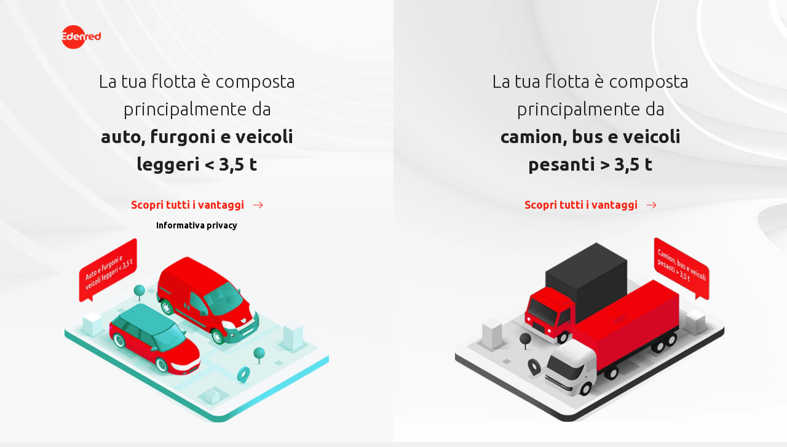

--- FILE ---
content_type: text/html; charset=UTF-8
request_url: https://www.edenreduta.it/blog/video/user-session-2/
body_size: 12687
content:
<!doctype html><html lang="it"><head><meta charset="UTF-8"><meta name="viewport" content="width=device-width, initial-scale=1.0, maximum-scale=2.0, user-scalable=yes"><meta name='robots' content='index, follow, max-image-preview:large, max-snippet:-1, max-video-preview:-1' />  <script data-cfasync="false" data-pagespeed-no-defer>var gtm4wp_datalayer_name = "dataLayer";
	var dataLayer = dataLayer || [];</script> <title>User Session 2023 - Edenred UTA</title><meta name="description" content="Guarda il video della User Session, l&#039;&#039;evento interamente dedicato alla conoscenza e all&#039;approfondimento del rapporto con i nostri clienti" /><link rel="canonical" href="https://www.edenreduta.it/blog/video/user-session-2/" /><meta property="og:locale" content="it_IT" /><meta property="og:type" content="article" /><meta property="og:title" content="User Session 2023 - Edenred UTA" /><meta property="og:description" content="Guarda il video della User Session, l&#039;&#039;evento interamente dedicato alla conoscenza e all&#039;approfondimento del rapporto con i nostri clienti" /><meta property="og:url" content="https://www.edenreduta.it/blog/video/user-session-2/" /><meta property="og:site_name" content="Edenred UTA" /><meta property="article:publisher" content="https://www.facebook.com/EdenredUTAmobility" /><meta property="article:published_time" content="2023-10-30T13:07:31+00:00" /><meta property="article:modified_time" content="2024-04-29T13:10:44+00:00" /><meta name="author" content="Tommaso Marucchi" /><meta name="twitter:card" content="summary_large_image" /><meta name="twitter:label1" content="Scritto da" /><meta name="twitter:data1" content="Tommaso Marucchi" /> <script type="application/ld+json" class="yoast-schema-graph">{"@context":"https://schema.org","@graph":[{"@type":"Article","@id":"https://www.edenreduta.it/blog/video/user-session-2/#article","isPartOf":{"@id":"https://www.edenreduta.it/blog/video/user-session-2/"},"author":{"name":"Tommaso Marucchi","@id":"https://www.edenreduta.it/#/schema/person/a994401c08f6f68b1c19fb5a60feb797"},"headline":"User Session 2023","datePublished":"2023-10-30T13:07:31+00:00","dateModified":"2024-04-29T13:10:44+00:00","mainEntityOfPage":{"@id":"https://www.edenreduta.it/blog/video/user-session-2/"},"wordCount":2,"commentCount":0,"publisher":{"@id":"https://www.edenreduta.it/#organization"},"keywords":["Clienti","Passion for Customers","User Session"],"articleSection":["Video"],"inLanguage":"it-IT","potentialAction":[{"@type":"CommentAction","name":"Comment","target":["https://www.edenreduta.it/blog/video/user-session-2/#respond"]}]},{"@type":"WebPage","@id":"https://www.edenreduta.it/blog/video/user-session-2/","url":"https://www.edenreduta.it/blog/video/user-session-2/","name":"User Session 2023 - Edenred UTA","isPartOf":{"@id":"https://www.edenreduta.it/#website"},"datePublished":"2023-10-30T13:07:31+00:00","dateModified":"2024-04-29T13:10:44+00:00","description":"Guarda il video della User Session, l''evento interamente dedicato alla conoscenza e all'approfondimento del rapporto con i nostri clienti","breadcrumb":{"@id":"https://www.edenreduta.it/blog/video/user-session-2/#breadcrumb"},"inLanguage":"it-IT","potentialAction":[{"@type":"ReadAction","target":["https://www.edenreduta.it/blog/video/user-session-2/"]}]},{"@type":"BreadcrumbList","@id":"https://www.edenreduta.it/blog/video/user-session-2/#breadcrumb","itemListElement":[{"@type":"ListItem","position":1,"name":"Home","item":"https://www.edenreduta.it/"},{"@type":"ListItem","position":2,"name":"User Session 2023"}]},{"@type":"WebSite","@id":"https://www.edenreduta.it/#website","url":"https://www.edenreduta.it/","name":"Edenred UTA","description":"Carta UTA: la Carta Carburante multimarca | Edenred","publisher":{"@id":"https://www.edenreduta.it/#organization"},"potentialAction":[{"@type":"SearchAction","target":{"@type":"EntryPoint","urlTemplate":"https://www.edenreduta.it/?s={search_term_string}"},"query-input":{"@type":"PropertyValueSpecification","valueRequired":true,"valueName":"search_term_string"}}],"inLanguage":"it-IT"},{"@type":"Organization","@id":"https://www.edenreduta.it/#organization","name":"Edenred UTA","url":"https://www.edenreduta.it/","logo":{"@type":"ImageObject","inLanguage":"it-IT","@id":"https://www.edenreduta.it/#/schema/logo/image/","url":"https://www.edenreduta.it/wp-content/uploads/2026/01/logo-edenred.webp","contentUrl":"https://www.edenreduta.it/wp-content/uploads/2026/01/logo-edenred.webp","width":78,"height":49,"caption":"Edenred UTA"},"image":{"@id":"https://www.edenreduta.it/#/schema/logo/image/"},"sameAs":["https://www.facebook.com/EdenredUTAmobility","https://www.instagram.com/edenred_uta_mobility/","https://www.linkedin.com/company/edenred-uta-mobility/","https://www.youtube.com/@edenredutamobility"]},{"@type":"Person","@id":"https://www.edenreduta.it/#/schema/person/a994401c08f6f68b1c19fb5a60feb797","name":"Tommaso Marucchi","image":{"@type":"ImageObject","inLanguage":"it-IT","@id":"https://www.edenreduta.it/#/schema/person/image/","url":"https://secure.gravatar.com/avatar/80da0a34fe9291a841561d51ca1d4018bf005511518b7602697383f838e22a83?s=96&d=mm&r=g","contentUrl":"https://secure.gravatar.com/avatar/80da0a34fe9291a841561d51ca1d4018bf005511518b7602697383f838e22a83?s=96&d=mm&r=g","caption":"Tommaso Marucchi"}}]}</script> <link rel='dns-prefetch' href='//static.addtoany.com' /><link rel='dns-prefetch' href='//cdn.jsdelivr.net' /><link rel='dns-prefetch' href='//www.google.com' /><link rel="alternate" type="application/rss+xml" title="Edenred UTA &raquo; User Session 2023 Feed dei commenti" href="https://www.edenreduta.it/blog/video/user-session-2/feed/" /><link rel="alternate" title="oEmbed (JSON)" type="application/json+oembed" href="https://www.edenreduta.it/wp-json/oembed/1.0/embed?url=https%3A%2F%2Fwww.edenreduta.it%2Fblog%2Fvideo%2Fuser-session-2%2F" /><link rel="alternate" title="oEmbed (XML)" type="text/xml+oembed" href="https://www.edenreduta.it/wp-json/oembed/1.0/embed?url=https%3A%2F%2Fwww.edenreduta.it%2Fblog%2Fvideo%2Fuser-session-2%2F&#038;format=xml" /><style id='wp-img-auto-sizes-contain-inline-css' type='text/css'>img:is([sizes=auto i],[sizes^="auto," i]){contain-intrinsic-size:3000px 1500px}
/*# sourceURL=wp-img-auto-sizes-contain-inline-css */</style><style id='wp-block-library-inline-css' type='text/css'>:root{--wp-block-synced-color:#7a00df;--wp-block-synced-color--rgb:122,0,223;--wp-bound-block-color:var(--wp-block-synced-color);--wp-editor-canvas-background:#ddd;--wp-admin-theme-color:#007cba;--wp-admin-theme-color--rgb:0,124,186;--wp-admin-theme-color-darker-10:#006ba1;--wp-admin-theme-color-darker-10--rgb:0,107,160.5;--wp-admin-theme-color-darker-20:#005a87;--wp-admin-theme-color-darker-20--rgb:0,90,135;--wp-admin-border-width-focus:2px}@media (min-resolution:192dpi){:root{--wp-admin-border-width-focus:1.5px}}.wp-element-button{cursor:pointer}:root .has-very-light-gray-background-color{background-color:#eee}:root .has-very-dark-gray-background-color{background-color:#313131}:root .has-very-light-gray-color{color:#eee}:root .has-very-dark-gray-color{color:#313131}:root .has-vivid-green-cyan-to-vivid-cyan-blue-gradient-background{background:linear-gradient(135deg,#00d084,#0693e3)}:root .has-purple-crush-gradient-background{background:linear-gradient(135deg,#34e2e4,#4721fb 50%,#ab1dfe)}:root .has-hazy-dawn-gradient-background{background:linear-gradient(135deg,#faaca8,#dad0ec)}:root .has-subdued-olive-gradient-background{background:linear-gradient(135deg,#fafae1,#67a671)}:root .has-atomic-cream-gradient-background{background:linear-gradient(135deg,#fdd79a,#004a59)}:root .has-nightshade-gradient-background{background:linear-gradient(135deg,#330968,#31cdcf)}:root .has-midnight-gradient-background{background:linear-gradient(135deg,#020381,#2874fc)}:root{--wp--preset--font-size--normal:16px;--wp--preset--font-size--huge:42px}.has-regular-font-size{font-size:1em}.has-larger-font-size{font-size:2.625em}.has-normal-font-size{font-size:var(--wp--preset--font-size--normal)}.has-huge-font-size{font-size:var(--wp--preset--font-size--huge)}.has-text-align-center{text-align:center}.has-text-align-left{text-align:left}.has-text-align-right{text-align:right}.has-fit-text{white-space:nowrap!important}#end-resizable-editor-section{display:none}.aligncenter{clear:both}.items-justified-left{justify-content:flex-start}.items-justified-center{justify-content:center}.items-justified-right{justify-content:flex-end}.items-justified-space-between{justify-content:space-between}.screen-reader-text{border:0;clip-path:inset(50%);height:1px;margin:-1px;overflow:hidden;padding:0;position:absolute;width:1px;word-wrap:normal!important}.screen-reader-text:focus{background-color:#ddd;clip-path:none;color:#444;display:block;font-size:1em;height:auto;left:5px;line-height:normal;padding:15px 23px 14px;text-decoration:none;top:5px;width:auto;z-index:100000}html :where(.has-border-color){border-style:solid}html :where([style*=border-top-color]){border-top-style:solid}html :where([style*=border-right-color]){border-right-style:solid}html :where([style*=border-bottom-color]){border-bottom-style:solid}html :where([style*=border-left-color]){border-left-style:solid}html :where([style*=border-width]){border-style:solid}html :where([style*=border-top-width]){border-top-style:solid}html :where([style*=border-right-width]){border-right-style:solid}html :where([style*=border-bottom-width]){border-bottom-style:solid}html :where([style*=border-left-width]){border-left-style:solid}html :where(img[class*=wp-image-]){height:auto;max-width:100%}:where(figure){margin:0 0 1em}html :where(.is-position-sticky){--wp-admin--admin-bar--position-offset:var(--wp-admin--admin-bar--height,0px)}@media screen and (max-width:600px){html :where(.is-position-sticky){--wp-admin--admin-bar--position-offset:0px}}

/*# sourceURL=wp-block-library-inline-css */</style><style id='global-styles-inline-css' type='text/css'>:root{--wp--preset--aspect-ratio--square: 1;--wp--preset--aspect-ratio--4-3: 4/3;--wp--preset--aspect-ratio--3-4: 3/4;--wp--preset--aspect-ratio--3-2: 3/2;--wp--preset--aspect-ratio--2-3: 2/3;--wp--preset--aspect-ratio--16-9: 16/9;--wp--preset--aspect-ratio--9-16: 9/16;--wp--preset--color--black: #000000;--wp--preset--color--cyan-bluish-gray: #abb8c3;--wp--preset--color--white: #ffffff;--wp--preset--color--pale-pink: #f78da7;--wp--preset--color--vivid-red: #cf2e2e;--wp--preset--color--luminous-vivid-orange: #ff6900;--wp--preset--color--luminous-vivid-amber: #fcb900;--wp--preset--color--light-green-cyan: #7bdcb5;--wp--preset--color--vivid-green-cyan: #00d084;--wp--preset--color--pale-cyan-blue: #8ed1fc;--wp--preset--color--vivid-cyan-blue: #0693e3;--wp--preset--color--vivid-purple: #9b51e0;--wp--preset--gradient--vivid-cyan-blue-to-vivid-purple: linear-gradient(135deg,rgb(6,147,227) 0%,rgb(155,81,224) 100%);--wp--preset--gradient--light-green-cyan-to-vivid-green-cyan: linear-gradient(135deg,rgb(122,220,180) 0%,rgb(0,208,130) 100%);--wp--preset--gradient--luminous-vivid-amber-to-luminous-vivid-orange: linear-gradient(135deg,rgb(252,185,0) 0%,rgb(255,105,0) 100%);--wp--preset--gradient--luminous-vivid-orange-to-vivid-red: linear-gradient(135deg,rgb(255,105,0) 0%,rgb(207,46,46) 100%);--wp--preset--gradient--very-light-gray-to-cyan-bluish-gray: linear-gradient(135deg,rgb(238,238,238) 0%,rgb(169,184,195) 100%);--wp--preset--gradient--cool-to-warm-spectrum: linear-gradient(135deg,rgb(74,234,220) 0%,rgb(151,120,209) 20%,rgb(207,42,186) 40%,rgb(238,44,130) 60%,rgb(251,105,98) 80%,rgb(254,248,76) 100%);--wp--preset--gradient--blush-light-purple: linear-gradient(135deg,rgb(255,206,236) 0%,rgb(152,150,240) 100%);--wp--preset--gradient--blush-bordeaux: linear-gradient(135deg,rgb(254,205,165) 0%,rgb(254,45,45) 50%,rgb(107,0,62) 100%);--wp--preset--gradient--luminous-dusk: linear-gradient(135deg,rgb(255,203,112) 0%,rgb(199,81,192) 50%,rgb(65,88,208) 100%);--wp--preset--gradient--pale-ocean: linear-gradient(135deg,rgb(255,245,203) 0%,rgb(182,227,212) 50%,rgb(51,167,181) 100%);--wp--preset--gradient--electric-grass: linear-gradient(135deg,rgb(202,248,128) 0%,rgb(113,206,126) 100%);--wp--preset--gradient--midnight: linear-gradient(135deg,rgb(2,3,129) 0%,rgb(40,116,252) 100%);--wp--preset--font-size--small: 13px;--wp--preset--font-size--medium: 20px;--wp--preset--font-size--large: 36px;--wp--preset--font-size--x-large: 42px;--wp--preset--spacing--20: 0.44rem;--wp--preset--spacing--30: 0.67rem;--wp--preset--spacing--40: 1rem;--wp--preset--spacing--50: 1.5rem;--wp--preset--spacing--60: 2.25rem;--wp--preset--spacing--70: 3.38rem;--wp--preset--spacing--80: 5.06rem;--wp--preset--shadow--natural: 6px 6px 9px rgba(0, 0, 0, 0.2);--wp--preset--shadow--deep: 12px 12px 50px rgba(0, 0, 0, 0.4);--wp--preset--shadow--sharp: 6px 6px 0px rgba(0, 0, 0, 0.2);--wp--preset--shadow--outlined: 6px 6px 0px -3px rgb(255, 255, 255), 6px 6px rgb(0, 0, 0);--wp--preset--shadow--crisp: 6px 6px 0px rgb(0, 0, 0);}:where(.is-layout-flex){gap: 0.5em;}:where(.is-layout-grid){gap: 0.5em;}body .is-layout-flex{display: flex;}.is-layout-flex{flex-wrap: wrap;align-items: center;}.is-layout-flex > :is(*, div){margin: 0;}body .is-layout-grid{display: grid;}.is-layout-grid > :is(*, div){margin: 0;}:where(.wp-block-columns.is-layout-flex){gap: 2em;}:where(.wp-block-columns.is-layout-grid){gap: 2em;}:where(.wp-block-post-template.is-layout-flex){gap: 1.25em;}:where(.wp-block-post-template.is-layout-grid){gap: 1.25em;}.has-black-color{color: var(--wp--preset--color--black) !important;}.has-cyan-bluish-gray-color{color: var(--wp--preset--color--cyan-bluish-gray) !important;}.has-white-color{color: var(--wp--preset--color--white) !important;}.has-pale-pink-color{color: var(--wp--preset--color--pale-pink) !important;}.has-vivid-red-color{color: var(--wp--preset--color--vivid-red) !important;}.has-luminous-vivid-orange-color{color: var(--wp--preset--color--luminous-vivid-orange) !important;}.has-luminous-vivid-amber-color{color: var(--wp--preset--color--luminous-vivid-amber) !important;}.has-light-green-cyan-color{color: var(--wp--preset--color--light-green-cyan) !important;}.has-vivid-green-cyan-color{color: var(--wp--preset--color--vivid-green-cyan) !important;}.has-pale-cyan-blue-color{color: var(--wp--preset--color--pale-cyan-blue) !important;}.has-vivid-cyan-blue-color{color: var(--wp--preset--color--vivid-cyan-blue) !important;}.has-vivid-purple-color{color: var(--wp--preset--color--vivid-purple) !important;}.has-black-background-color{background-color: var(--wp--preset--color--black) !important;}.has-cyan-bluish-gray-background-color{background-color: var(--wp--preset--color--cyan-bluish-gray) !important;}.has-white-background-color{background-color: var(--wp--preset--color--white) !important;}.has-pale-pink-background-color{background-color: var(--wp--preset--color--pale-pink) !important;}.has-vivid-red-background-color{background-color: var(--wp--preset--color--vivid-red) !important;}.has-luminous-vivid-orange-background-color{background-color: var(--wp--preset--color--luminous-vivid-orange) !important;}.has-luminous-vivid-amber-background-color{background-color: var(--wp--preset--color--luminous-vivid-amber) !important;}.has-light-green-cyan-background-color{background-color: var(--wp--preset--color--light-green-cyan) !important;}.has-vivid-green-cyan-background-color{background-color: var(--wp--preset--color--vivid-green-cyan) !important;}.has-pale-cyan-blue-background-color{background-color: var(--wp--preset--color--pale-cyan-blue) !important;}.has-vivid-cyan-blue-background-color{background-color: var(--wp--preset--color--vivid-cyan-blue) !important;}.has-vivid-purple-background-color{background-color: var(--wp--preset--color--vivid-purple) !important;}.has-black-border-color{border-color: var(--wp--preset--color--black) !important;}.has-cyan-bluish-gray-border-color{border-color: var(--wp--preset--color--cyan-bluish-gray) !important;}.has-white-border-color{border-color: var(--wp--preset--color--white) !important;}.has-pale-pink-border-color{border-color: var(--wp--preset--color--pale-pink) !important;}.has-vivid-red-border-color{border-color: var(--wp--preset--color--vivid-red) !important;}.has-luminous-vivid-orange-border-color{border-color: var(--wp--preset--color--luminous-vivid-orange) !important;}.has-luminous-vivid-amber-border-color{border-color: var(--wp--preset--color--luminous-vivid-amber) !important;}.has-light-green-cyan-border-color{border-color: var(--wp--preset--color--light-green-cyan) !important;}.has-vivid-green-cyan-border-color{border-color: var(--wp--preset--color--vivid-green-cyan) !important;}.has-pale-cyan-blue-border-color{border-color: var(--wp--preset--color--pale-cyan-blue) !important;}.has-vivid-cyan-blue-border-color{border-color: var(--wp--preset--color--vivid-cyan-blue) !important;}.has-vivid-purple-border-color{border-color: var(--wp--preset--color--vivid-purple) !important;}.has-vivid-cyan-blue-to-vivid-purple-gradient-background{background: var(--wp--preset--gradient--vivid-cyan-blue-to-vivid-purple) !important;}.has-light-green-cyan-to-vivid-green-cyan-gradient-background{background: var(--wp--preset--gradient--light-green-cyan-to-vivid-green-cyan) !important;}.has-luminous-vivid-amber-to-luminous-vivid-orange-gradient-background{background: var(--wp--preset--gradient--luminous-vivid-amber-to-luminous-vivid-orange) !important;}.has-luminous-vivid-orange-to-vivid-red-gradient-background{background: var(--wp--preset--gradient--luminous-vivid-orange-to-vivid-red) !important;}.has-very-light-gray-to-cyan-bluish-gray-gradient-background{background: var(--wp--preset--gradient--very-light-gray-to-cyan-bluish-gray) !important;}.has-cool-to-warm-spectrum-gradient-background{background: var(--wp--preset--gradient--cool-to-warm-spectrum) !important;}.has-blush-light-purple-gradient-background{background: var(--wp--preset--gradient--blush-light-purple) !important;}.has-blush-bordeaux-gradient-background{background: var(--wp--preset--gradient--blush-bordeaux) !important;}.has-luminous-dusk-gradient-background{background: var(--wp--preset--gradient--luminous-dusk) !important;}.has-pale-ocean-gradient-background{background: var(--wp--preset--gradient--pale-ocean) !important;}.has-electric-grass-gradient-background{background: var(--wp--preset--gradient--electric-grass) !important;}.has-midnight-gradient-background{background: var(--wp--preset--gradient--midnight) !important;}.has-small-font-size{font-size: var(--wp--preset--font-size--small) !important;}.has-medium-font-size{font-size: var(--wp--preset--font-size--medium) !important;}.has-large-font-size{font-size: var(--wp--preset--font-size--large) !important;}.has-x-large-font-size{font-size: var(--wp--preset--font-size--x-large) !important;}
/*# sourceURL=global-styles-inline-css */</style><style id='classic-theme-styles-inline-css' type='text/css'>/*! This file is auto-generated */
.wp-block-button__link{color:#fff;background-color:#32373c;border-radius:9999px;box-shadow:none;text-decoration:none;padding:calc(.667em + 2px) calc(1.333em + 2px);font-size:1.125em}.wp-block-file__button{background:#32373c;color:#fff;text-decoration:none}
/*# sourceURL=/wp-includes/css/classic-themes.min.css */</style><link rel='stylesheet' id='contact-form-7-css' href='https://www.edenreduta.it/wp-content/cache/autoptimize/css/autoptimize_single_64ac31699f5326cb3c76122498b76f66.css?ver=6.1.3' type='text/css' media='all' /><link rel='stylesheet' id='uta-materialize-css-css' href='https://www.edenreduta.it/wp-content/themes/edenred-uta/css/materialize.min.css?ver=49831732f9830ca6e83ee22f3deb0330' type='text/css' media='all' /><link rel='stylesheet' id='uta-style-css-css' href='https://www.edenreduta.it/wp-content/cache/autoptimize/css/autoptimize_single_6b789a52f7a16f3ab0447d96c8092826.css?ver=49831732f9830ca6e83ee22f3deb0330' type='text/css' media='all' /><link rel='stylesheet' id='addtoany-css' href='https://www.edenreduta.it/wp-content/plugins/add-to-any/addtoany.min.css?ver=1.16' type='text/css' media='all' /><link rel="https://api.w.org/" href="https://www.edenreduta.it/wp-json/" /><link rel="alternate" title="JSON" type="application/json" href="https://www.edenreduta.it/wp-json/wp/v2/posts/1177" /><link rel="EditURI" type="application/rsd+xml" title="RSD" href="https://www.edenreduta.it/xmlrpc.php?rsd" /><link rel='shortlink' href='https://www.edenreduta.it/?p=1177' />  <script data-cfasync="false" data-pagespeed-no-defer type="text/javascript">var dataLayer_content = {"pagePostType":"post","pagePostType2":"single-post","pageCategory":["video"],"pageAttributes":["clienti","passion-for-customers","user-session"],"pagePostAuthor":"Tommaso Marucchi"};
	dataLayer.push( dataLayer_content );</script> <script data-cfasync="false" data-pagespeed-no-defer type="text/javascript">console.warn && console.warn("[GTM4WP] Google Tag Manager container code placement set to OFF !!!");
	console.warn && console.warn("[GTM4WP] Data layer codes are active but GTM container must be loaded using custom coding !!!");</script> <meta name="facebook-domain-verification" content="iy59rg5mnrbk6bww1ks5r8pv33riph" /><link rel="icon" href="https://www.edenreduta.it/wp-content/uploads/2022/05/favicon.png" sizes="32x32" /><link rel="icon" href="https://www.edenreduta.it/wp-content/uploads/2022/05/favicon.png" sizes="192x192" /><link rel="apple-touch-icon" href="https://www.edenreduta.it/wp-content/uploads/2022/05/favicon.png" /><meta name="msapplication-TileImage" content="https://www.edenreduta.it/wp-content/uploads/2022/05/favicon.png" />  <script defer src="[data-uri]"></script> </head><body class="wp-singular post-template-default single single-post postid-1177 single-format-standard wp-custom-logo wp-theme-edenred-uta post-user-session-2"> <noscript><iframe src="https://www.googletagmanager.com/ns.html?id=GTM-PD5B8KG"
 height="0" width="0" style="display:none;visibility:hidden"></iframe></noscript><div class="sticky-nav"><nav class="container"><div class="nav-wrapper"> <a href="https://www.edenreduta.it" class="brand-logo" title="Logo Edenred UTA"> <img src="https://www.edenreduta.it/wp-content/uploads/2026/01/logo-edenred.webp" alt="Logo Edenred UTA" /> </a> <a href="#" data-target="main-menu-sidenav" class="sidenav-trigger right show-on-extra-large-and-down"> <noscript><img src="https://www.edenreduta.it/wp-content/themes/edenred-uta/img/ico-hamburger.svg" alt="Icona menù" /></noscript><img class="lazyload" src='data:image/svg+xml,%3Csvg%20xmlns=%22http://www.w3.org/2000/svg%22%20viewBox=%220%200%20210%20140%22%3E%3C/svg%3E' data-src="https://www.edenreduta.it/wp-content/themes/edenred-uta/img/ico-hamburger.svg" alt="Icona menù" /> </a><div class="menu-menu-principale-container"><ul id="menu-menu-principale" class="left hide-on-extra-large-down"><li class="menu-item menu-item-type-post_type menu-item-object-page menu-item-has-children"><a href="https://www.edenreduta.it/chi-siamo/">Chi siamo</a><ul class="sub-menu"><li class="menu-item menu-item-type-post_type menu-item-object-page"><a href="https://www.edenreduta.it/chi-siamo/">Edenred Mobility Italia</a></li><li class="menu-item menu-item-type-post_type menu-item-object-page"><a href="https://www.edenreduta.it/chi-siamo/lavora-con-noi/">Lavora con noi</a></li><li class="menu-item menu-item-type-post_type menu-item-object-page"><a href="https://www.edenreduta.it/certificazioni/">Certificazioni</a></li></ul></li><li class="menu-item menu-item-type-post_type menu-item-object-page menu-item-has-children"><a href="https://www.edenreduta.it/prodotti/">Prodotti</a><ul class="sub-menu"><li class="menu-item menu-item-type-post_type menu-item-object-page"><a href="https://www.edenreduta.it/prodotti/carta-uta/">Carta UTA</a></li><li class="menu-item menu-item-type-post_type menu-item-object-page"><a href="https://www.edenreduta.it/prodotti/carta-uta-eplus/">Carta UTA e+</a></li></ul></li><li class="menu-item menu-item-type-post_type menu-item-object-page"><a href="https://www.edenreduta.it/rete-stazioni/">Rete stazioni</a></li><li class="menu-item menu-item-type-post_type menu-item-object-page"><a href="https://www.edenreduta.it/app-uta/">App mobile</a></li><li class="menu-item menu-item-type-post_type menu-item-object-page"><a href="https://www.edenreduta.it/sostenibilita/">Sostenibilità</a></li><li class="menu-item menu-item-type-post_type menu-item-object-page current_page_parent current_page_item"><a href="https://www.edenreduta.it/blog/">Blog</a></li><li class="hide-on-extra-large menu-item menu-item-type-custom menu-item-object-custom"><a href="https://fuelcard.edenred.it/petrole/BackOfficeERI/it/">Accedi</a></li></ul></div><div class="extra-menu right valign-wrapper"> <a class="login-link show-on-extra-large" href="https://fuelcard.edenred.it/petrole/BackOfficeERI/it/" target="_blank" aria-label="Accesso all'area privata">Accedi</a><div onclick="scrollToNode('.uta-contact')" tabindex="0" role="button" class="cta waves-effect become-customer">Diventa cliente</div></div></div></nav><div id="reading-bar-container"><div id="reading-bar"></div></div></div><div id="main-menu-sidenav" class="sidenav sidenav-close"><ul id="menu-menu-principale-1" class="menu"><li class="menu-item menu-item-type-post_type menu-item-object-page menu-item-has-children"><a href="https://www.edenreduta.it/chi-siamo/">Chi siamo</a><ul class="sub-menu"><li class="menu-item menu-item-type-post_type menu-item-object-page"><a href="https://www.edenreduta.it/chi-siamo/">Edenred Mobility Italia</a></li><li class="menu-item menu-item-type-post_type menu-item-object-page"><a href="https://www.edenreduta.it/chi-siamo/lavora-con-noi/">Lavora con noi</a></li><li class="menu-item menu-item-type-post_type menu-item-object-page"><a href="https://www.edenreduta.it/certificazioni/">Certificazioni</a></li></ul></li><li class="menu-item menu-item-type-post_type menu-item-object-page menu-item-has-children"><a href="https://www.edenreduta.it/prodotti/">Prodotti</a><ul class="sub-menu"><li class="menu-item menu-item-type-post_type menu-item-object-page"><a href="https://www.edenreduta.it/prodotti/carta-uta/">Carta UTA</a></li><li class="menu-item menu-item-type-post_type menu-item-object-page"><a href="https://www.edenreduta.it/prodotti/carta-uta-eplus/">Carta UTA e+</a></li></ul></li><li class="menu-item menu-item-type-post_type menu-item-object-page"><a href="https://www.edenreduta.it/rete-stazioni/">Rete stazioni</a></li><li class="menu-item menu-item-type-post_type menu-item-object-page"><a href="https://www.edenreduta.it/app-uta/">App mobile</a></li><li class="menu-item menu-item-type-post_type menu-item-object-page"><a href="https://www.edenreduta.it/sostenibilita/">Sostenibilità</a></li><li class="menu-item menu-item-type-post_type menu-item-object-page current_page_parent current_page_item"><a href="https://www.edenreduta.it/blog/">Blog</a></li><li class="hide-on-extra-large menu-item menu-item-type-custom menu-item-object-custom"><a href="https://fuelcard.edenred.it/petrole/BackOfficeERI/it/">Accedi</a></li></ul></div><div class="container"><div class="blog"><div class="blog-single"><div class="post-hero"><div class="row full-row blog-hero left-blog-hero"><div class="col s12 m7"> <noscript><img class="image" src="https://www.edenreduta.it/wp-content/uploads/2023/11/2610_UTA_Edenred@Stefania_Saracco_Graphic_Design-36-1-scaled.jpg" alt="Anteprima User Session 2023" /></noscript><img class="lazyload image" src='data:image/svg+xml,%3Csvg%20xmlns=%22http://www.w3.org/2000/svg%22%20viewBox=%220%200%20210%20140%22%3E%3C/svg%3E' data-src="https://www.edenreduta.it/wp-content/uploads/2023/11/2610_UTA_Edenred@Stefania_Saracco_Graphic_Design-36-1-scaled.jpg" alt="Anteprima User Session 2023" /></div><div class="col s12 m5 pull-m7"><div class="breadcrumb"> <span><a href="https://www.edenreduta.it/">Home</a></span> / <span><a href="https://www.edenreduta.it/blog/">Blog</a></span> / <span class="breadcrumb_last" aria-current="page"> <a href="https://www.edenreduta.it/blog/video/">Video</a> </span></div><h1 class="style-as-h1 title"> User Session 2023</h1><div class="description"><p>Siamo convinti che la <strong>conoscenza reale </strong>dei nostri clienti sia fondamentale per poter garantire il migliore servizio possibile. È per questo motivo che abbiamo organizzato un evento interamente dedicato alla <strong>relazione e al dialogo</strong> diretto <strong>con un’illustre selezione di nostri clienti</strong>.</p><p>Ascoltare e confrontarsi, ancora una volta, ci ha permesso in primis <strong>di allineare i nostri obiettivi ai bisogni </strong>del cliente e successivamente anche di indagare ed approfondire le nuove esigenze del mercato e le opportunità di crescita.</p><p>Tutto questo si identifica nella <strong>“User Session”</strong>.</p><p>Guarda il video e leggi l’articolo nella sezione <a href="https://www.edenreduta.it/blog/news/user-session/"><u>News</u></a> per scoprire di cosa si tratta.</p></div><div class="share-bar"> Condividi:<div class="addtoany_shortcode"><div class="a2a_kit a2a_kit_size_20 addtoany_list" data-a2a-url="https://www.edenreduta.it/blog/video/user-session-2/" data-a2a-title="User Session 2023"><a class="a2a_button_linkedin" href="https://www.addtoany.com/add_to/linkedin?linkurl=https%3A%2F%2Fwww.edenreduta.it%2Fblog%2Fvideo%2Fuser-session-2%2F&amp;linkname=User%20Session%202023" title="LinkedIn" rel="nofollow noopener" target="_blank"><noscript><img src="/wp-content/themes/edenred-uta/img/linkedin.svg" width="20" height="20" alt="LinkedIn"></noscript><img class="lazyload" src='data:image/svg+xml,%3Csvg%20xmlns=%22http://www.w3.org/2000/svg%22%20viewBox=%220%200%2020%2020%22%3E%3C/svg%3E' data-src="/wp-content/themes/edenred-uta/img/linkedin.svg" width="20" height="20" alt="LinkedIn"></a><a class="a2a_button_whatsapp" href="https://www.addtoany.com/add_to/whatsapp?linkurl=https%3A%2F%2Fwww.edenreduta.it%2Fblog%2Fvideo%2Fuser-session-2%2F&amp;linkname=User%20Session%202023" title="WhatsApp" rel="nofollow noopener" target="_blank"><noscript><img src="/wp-content/themes/edenred-uta/img/whatsapp.svg" width="20" height="20" alt="WhatsApp"></noscript><img class="lazyload" src='data:image/svg+xml,%3Csvg%20xmlns=%22http://www.w3.org/2000/svg%22%20viewBox=%220%200%2020%2020%22%3E%3C/svg%3E' data-src="/wp-content/themes/edenred-uta/img/whatsapp.svg" width="20" height="20" alt="WhatsApp"></a><a class="a2a_button_facebook" href="https://www.addtoany.com/add_to/facebook?linkurl=https%3A%2F%2Fwww.edenreduta.it%2Fblog%2Fvideo%2Fuser-session-2%2F&amp;linkname=User%20Session%202023" title="Facebook" rel="nofollow noopener" target="_blank"><noscript><img src="/wp-content/themes/edenred-uta/img/facebook.svg" width="20" height="20" alt="Facebook"></noscript><img class="lazyload" src='data:image/svg+xml,%3Csvg%20xmlns=%22http://www.w3.org/2000/svg%22%20viewBox=%220%200%2020%2020%22%3E%3C/svg%3E' data-src="/wp-content/themes/edenred-uta/img/facebook.svg" width="20" height="20" alt="Facebook"></a><a class="a2a_button_telegram" href="https://www.addtoany.com/add_to/telegram?linkurl=https%3A%2F%2Fwww.edenreduta.it%2Fblog%2Fvideo%2Fuser-session-2%2F&amp;linkname=User%20Session%202023" title="Telegram" rel="nofollow noopener" target="_blank"><noscript><img src="/wp-content/themes/edenred-uta/img/telegram.svg" width="20" height="20" alt="Telegram"></noscript><img class="lazyload" src='data:image/svg+xml,%3Csvg%20xmlns=%22http://www.w3.org/2000/svg%22%20viewBox=%220%200%2020%2020%22%3E%3C/svg%3E' data-src="/wp-content/themes/edenred-uta/img/telegram.svg" width="20" height="20" alt="Telegram"></a><a class="a2a_button_email" href="https://www.addtoany.com/add_to/email?linkurl=https%3A%2F%2Fwww.edenreduta.it%2Fblog%2Fvideo%2Fuser-session-2%2F&amp;linkname=User%20Session%202023" title="Email" rel="nofollow noopener" target="_blank"><noscript><img src="/wp-content/themes/edenred-uta/img/email.svg" width="20" height="20" alt="Email"></noscript><img class="lazyload" src='data:image/svg+xml,%3Csvg%20xmlns=%22http://www.w3.org/2000/svg%22%20viewBox=%220%200%2020%2020%22%3E%3C/svg%3E' data-src="/wp-content/themes/edenred-uta/img/email.svg" width="20" height="20" alt="Email"></a></div></div></div><div onclick="scrollToDiv('entries')" tabindex="0" class="more" role="button"> Guarda il video <img class="red-arrow-down lazyloaded" src="https://www.edenreduta.it/wp-content/themes/edenred-uta/img/red-arrow-down.svg" data-src="https://www.edenreduta.it/wp-content/themes/edenred-uta/img/red-arrow-down.svg" alt="Freccia rossa verso il basso"></div></div></div></div><div class="row" id="entries"><main class="col s12 m8"><div class="block-video"><div class="video-wrapper"><div class="embed-container"> <iframe title="User session 2023: la customer experience per Edenred UTA Mobility" width="640" height="360" src="https://www.youtube.com/embed/8BRPuELzyjI?feature=oembed" frameborder="0" allow="accelerometer; autoplay; clipboard-write; encrypted-media; gyroscope; picture-in-picture; web-share" referrerpolicy="strict-origin-when-cross-origin" allowfullscreen></iframe></div> <button class="play" onclick="playVideo(this)">Play</button></div><p class="videocaption"></p></div></main><aside class="center-align blog-sidebar"><div class="blog-tags"><p> Vedi anche:</p> <a href="https://www.edenreduta.it/tag/clienti/" class="blog-tag"> Clienti </a> <a href="https://www.edenreduta.it/tag/passion-for-customers/" class="blog-tag"> Passion for Customers </a> <a href="https://www.edenreduta.it/tag/user-session/" class="blog-tag"> User Session </a></div></aside></div></div></div><div class="row"><div class="col s12"><div class='blog'><h2> Esplora il blog</h2></div><p></p></div></div><div class="blog-categories"> <a href="https://www.edenreduta.it/blog/articoli/" title="Articoli" class="category-card-container"><div class="card blog-category-card "> <noscript><img class="lazyloaded" src="https://www.edenreduta.it/wp-content/uploads/2025/06/quote.svg" alt="Icona Articoli"></noscript><img class="lazyload lazyloaded" src='data:image/svg+xml,%3Csvg%20xmlns=%22http://www.w3.org/2000/svg%22%20viewBox=%220%200%20210%20140%22%3E%3C/svg%3E' data-src="https://www.edenreduta.it/wp-content/uploads/2025/06/quote.svg" alt="Icona Articoli"><h3> Articoli</h3><p> Storie, sfide e progetti di mobilità aziendale sostenibile, raccontati da clienti ed esperti del settore</p></div> </a> <a href="https://www.edenreduta.it/blog/eventi/" title="Eventi" class="category-card-container"><div class="card blog-category-card "> <noscript><img class="lazyloaded" src="https://www.edenreduta.it/wp-content/uploads/2024/01/Frame-117.svg" alt="Icona Eventi"></noscript><img class="lazyload lazyloaded" src='data:image/svg+xml,%3Csvg%20xmlns=%22http://www.w3.org/2000/svg%22%20viewBox=%220%200%20210%20140%22%3E%3C/svg%3E' data-src="https://www.edenreduta.it/wp-content/uploads/2024/01/Frame-117.svg" alt="Icona Eventi"><h3> Eventi</h3><p> Partecipiamo e organizziamo eventi che mettono in primo piano l&#8217;innovazione nel settore della mobilità e&hellip;</p></div> </a> <a href="https://www.edenreduta.it/blog/news/" title="News" class="category-card-container"><div class="card blog-category-card "> <noscript><img class="lazyloaded" src="https://www.edenreduta.it/wp-content/uploads/2024/01/Frame-118.svg" alt="Icona News"></noscript><img class="lazyload lazyloaded" src='data:image/svg+xml,%3Csvg%20xmlns=%22http://www.w3.org/2000/svg%22%20viewBox=%220%200%20210%20140%22%3E%3C/svg%3E' data-src="https://www.edenreduta.it/wp-content/uploads/2024/01/Frame-118.svg" alt="Icona News"><h3> News</h3><p> Ci impegnamo a tenerti aggiornato sugli ultimi sviluppi nel mondo della mobilità, le nostre nuove&hellip;</p></div> </a> <a href="https://www.edenreduta.it/blog/video/" title="Video" class="category-card-container"><div class="card blog-category-card "> <noscript><img class="lazyloaded" src="https://www.edenreduta.it/wp-content/uploads/2024/01/Frame-116.svg" alt="Icona Video"></noscript><img class="lazyload lazyloaded" src='data:image/svg+xml,%3Csvg%20xmlns=%22http://www.w3.org/2000/svg%22%20viewBox=%220%200%20210%20140%22%3E%3C/svg%3E' data-src="https://www.edenreduta.it/wp-content/uploads/2024/01/Frame-116.svg" alt="Icona Video"><h3> Video</h3><p> In questo spazio riportiamo una galleria video dei momenti più belli vissuti dal nostro Team,&hellip;</p></div> </a></div></div><footer class="page-footer"><div class="container"><div class="row"><div class="col s12 outer-logo-wrapper"><div class="logo"> <noscript><img class="uta-card" src="https://www.edenreduta.it/wp-content/themes/edenred-uta/img/logo-edenred.webp" alt="Edenred | We simply mobility" /></noscript><img class="lazyload uta-card" src='data:image/svg+xml,%3Csvg%20xmlns=%22http://www.w3.org/2000/svg%22%20viewBox=%220%200%20210%20140%22%3E%3C/svg%3E' data-src="https://www.edenreduta.it/wp-content/themes/edenred-uta/img/logo-edenred.webp" alt="Edenred | We simply mobility" /></div><div class="footer-body"><div class="menu-menu-footer-container"><ul id="menu-menu-footer" class="menu"><li id="menu-item-2498" class="menu-item menu-item-type-post_type menu-item-object-page menu-item-2498"><a href="https://www.edenreduta.it/chi-siamo/">Chi siamo</a></li><li id="menu-item-2499" class="menu-item menu-item-type-post_type menu-item-object-page menu-item-2499"><a href="https://www.edenreduta.it/prodotti/">Prodotti</a></li><li id="menu-item-2500" class="menu-item menu-item-type-post_type menu-item-object-page menu-item-2500"><a href="https://www.edenreduta.it/rete-stazioni/">Rete stazioni</a></li><li id="menu-item-2501" class="menu-item menu-item-type-post_type menu-item-object-page menu-item-2501"><a href="https://www.edenreduta.it/app-uta/">App mobile</a></li><li id="menu-item-2502" class="menu-item menu-item-type-post_type menu-item-object-page menu-item-2502"><a href="https://www.edenreduta.it/sostenibilita/">Sostenibilità</a></li><li id="menu-item-2503" class="menu-item menu-item-type-post_type menu-item-object-page menu-item-2503"><a href="https://www.edenreduta.it/faq/">FAQ</a></li><li id="menu-item-2504" class="menu-item menu-item-type-post_type menu-item-object-page current_page_parent menu-item-2504"><a href="https://www.edenreduta.it/blog/">Blog</a></li><li id="menu-item-2505" class="menu-item menu-item-type-post_type menu-item-object-page menu-item-2505"><a href="https://www.edenreduta.it/contatti/">Contatti</a></li><li id="menu-item-2506" class="menu-item menu-item-type-post_type menu-item-object-page menu-item-privacy-policy menu-item-2506"><a rel="privacy-policy" href="https://www.edenreduta.it/informativa-privacy/">Area legale e Privacy</a></li><li id="menu-item-2570" class="menu-item menu-item-type-post_type menu-item-object-page menu-item-2570"><a href="https://www.edenreduta.it/accessibilita/">Accessibilità</a></li></ul></div><div class="social-menu"> <a href="https://www.linkedin.com/company/edenred-uta-mobility" target="_blank" aria-label="Profilo LinkedIn"><noscript><img src="https://www.edenreduta.it/wp-content/themes/edenred-uta/img/ico-linkedin.svg" alt="LinkedIn" /></noscript><img class="lazyload" src='data:image/svg+xml,%3Csvg%20xmlns=%22http://www.w3.org/2000/svg%22%20viewBox=%220%200%20210%20140%22%3E%3C/svg%3E' data-src="https://www.edenreduta.it/wp-content/themes/edenred-uta/img/ico-linkedin.svg" alt="LinkedIn" /></a> <a href="https://www.instagram.com/edenred_uta_mobility" target="_blank" aria-label="Profilo Instagram"><noscript><img src="https://www.edenreduta.it/wp-content/themes/edenred-uta/img/ico-instagram.svg" alt="Instagram" /></noscript><img class="lazyload" src='data:image/svg+xml,%3Csvg%20xmlns=%22http://www.w3.org/2000/svg%22%20viewBox=%220%200%20210%20140%22%3E%3C/svg%3E' data-src="https://www.edenreduta.it/wp-content/themes/edenred-uta/img/ico-instagram.svg" alt="Instagram" /></a> <a href="https://www.facebook.com/EdenredUTAmobility" target="_blank" aria-label="Profilo Facebook"><noscript><img src="https://www.edenreduta.it/wp-content/themes/edenred-uta/img/ico-facebook.svg" alt="Facebook" /></noscript><img class="lazyload" src='data:image/svg+xml,%3Csvg%20xmlns=%22http://www.w3.org/2000/svg%22%20viewBox=%220%200%20210%20140%22%3E%3C/svg%3E' data-src="https://www.edenreduta.it/wp-content/themes/edenred-uta/img/ico-facebook.svg" alt="Facebook" /></a> <a href="https://www.youtube.com/@edenredutamobility" target="_blank" aria-label="Profilo YouTube"><noscript><img src="https://www.edenreduta.it/wp-content/themes/edenred-uta/img/ico-youtube.svg" alt="YouTube" /></noscript><img class="lazyload" src='data:image/svg+xml,%3Csvg%20xmlns=%22http://www.w3.org/2000/svg%22%20viewBox=%220%200%20210%20140%22%3E%3C/svg%3E' data-src="https://www.edenreduta.it/wp-content/themes/edenred-uta/img/ico-youtube.svg" alt="YouTube" /></a></div><div class="term-and-condition"><p>© 2025 Edenred UTA Mobility S.R.L All rights reserved.<br /> Edenred UTA Mobility S.R.L.
Sede legale: via G.Pirelli, 18 - 20124 Milano.<br /> Capitale Sociale: €40.412.371,00. </br> Sede operativa: via Belvedere, 15 - 37066 Sommacampagna (VR)<br /> Partita IVA: 01696270212 - Codice Fiscale: 01696270212 <br> Indicazione ex Art. 2497 bis c.c. Edenred Fleet & Mobility SA 14-16 Boulevard Garibaldi 92130 Issy les Moulineaux, Francia <br>Indirizzo e-mail: <a href="mailto:marketinguta-it@edenred.com">marketinguta-it@edenred.com</a><br /><a href="https://www.edenreduta.it/informativa-privacy/ " target="_blank">Informativa privacy</a></p><p>This site is protected by reCAPTCHA and the Google <a href="https://policies.google.com/privacy" target="_blank" rel="noopener" aria-label="Privacy Policy reCAPTCHA">Privacy Policy</a> and <a href="https://policies.google.com/terms" target="_blank" rel="noopener" aria-label="Termini di servizio reCAPTCHA">Terms of Service</a> apply.</p></div><div class="cookiepref-edit-wrapper" role="button" tabindex="0"><a class="cookiepref-edit" data-tracking-link-type="link" data-tracking-link-position="footer">&#127850; Modifica il tuo consenso sull'utilizzo dei cookie</a></div></div></div></div></div></footer><div id="overlay" class="overlay"><div class="message">Solo pochi secondi.<br />Stiamo trasmettendo i tuoi dati</div></div><div id="sorting-banner" aria-modal="true" role="dialog" class="row center-align"> <noscript><img class="sorting-banner-logo" src="https://www.edenreduta.it/wp-content/uploads/2026/01/logo-edenred.webp" alt="Logo Edenred UTA" /></noscript><img class="lazyload sorting-banner-logo" src='data:image/svg+xml,%3Csvg%20xmlns=%22http://www.w3.org/2000/svg%22%20viewBox=%220%200%20210%20140%22%3E%3C/svg%3E' data-src="https://www.edenreduta.it/wp-content/uploads/2026/01/logo-edenred.webp" alt="Logo Edenred UTA" /><div class="light-vehicles col s12 l6"><p>La tua flotta è composta<br />principalmente da<br /><strong>auto, furgoni e veicoli<br />leggeri < 3,5 t</strong></p><div class="col s12 more" role="button" tabindex="0"> Scopri tutti i vantaggi <noscript><img class="red-arrow-right" src="https://www.edenreduta.it/wp-content/themes/edenred-uta/img/red-arrow-right.svg" alt="Freccia rossa verso destra" /></noscript><img class="lazyload red-arrow-right" src='data:image/svg+xml,%3Csvg%20xmlns=%22http://www.w3.org/2000/svg%22%20viewBox=%220%200%20210%20140%22%3E%3C/svg%3E' data-src="https://www.edenreduta.it/wp-content/themes/edenred-uta/img/red-arrow-right.svg" alt="Freccia rossa verso destra" /></div><div class="col s12 privacy-link" role="link" tabindex="0" onclick="window.open('https://www.edenreduta.it/informativa-privacy/', '_blank')"> Informativa privacy</div> <noscript><img class="vehicles" src="https://www.edenreduta.it/wp-content/themes/edenred-uta/img/img-light-vehicles.webp" alt="Immagine veicoli leggeri" tabindex="0" /></noscript><img class="lazyload vehicles" src='data:image/svg+xml,%3Csvg%20xmlns=%22http://www.w3.org/2000/svg%22%20viewBox=%220%200%20210%20140%22%3E%3C/svg%3E' data-src="https://www.edenreduta.it/wp-content/themes/edenred-uta/img/img-light-vehicles.webp" alt="Immagine veicoli leggeri" tabindex="0" /></div><div class="heavy-vehicles col s12 l6"><p>La tua flotta è composta<br />principalmente da<br /><strong>camion, bus e veicoli<br />pesanti > 3,5 t</strong></p><div class="col s12 more" role="button" tabindex="0"> Scopri tutti i vantaggi <noscript><img class="red-arrow-right" src="https://www.edenreduta.it/wp-content/themes/edenred-uta/img/red-arrow-right.svg" alt="Freccia rossa verso destra" /></noscript><img class="lazyload red-arrow-right" src='data:image/svg+xml,%3Csvg%20xmlns=%22http://www.w3.org/2000/svg%22%20viewBox=%220%200%20210%20140%22%3E%3C/svg%3E' data-src="https://www.edenreduta.it/wp-content/themes/edenred-uta/img/red-arrow-right.svg" alt="Freccia rossa verso destra" /></div> <noscript><img class="vehicles" src="https://www.edenreduta.it/wp-content/themes/edenred-uta/img/img-heavy-vehicles.webp" alt="Immagine veicoli pesanti" tabindex="0" /></noscript><img class="lazyload vehicles" src='data:image/svg+xml,%3Csvg%20xmlns=%22http://www.w3.org/2000/svg%22%20viewBox=%220%200%20210%20140%22%3E%3C/svg%3E' data-src="https://www.edenreduta.it/wp-content/themes/edenred-uta/img/img-heavy-vehicles.webp" alt="Immagine veicoli pesanti" tabindex="0" /></div></div> <script defer id="addtoany-core-js-before" src="[data-uri]"></script> <script type="text/javascript" defer src="https://static.addtoany.com/menu/page.js" id="addtoany-core-js"></script> <script type="text/javascript" src="https://www.edenreduta.it/wp-includes/js/jquery/jquery.min.js?ver=3.7.1" id="jquery-core-js"></script> <script defer type="text/javascript" src="https://www.edenreduta.it/wp-includes/js/jquery/jquery-migrate.min.js?ver=3.4.1" id="jquery-migrate-js"></script> <script type="text/javascript" defer src="https://www.edenreduta.it/wp-content/plugins/add-to-any/addtoany.min.js?ver=1.1" id="addtoany-jquery-js"></script> <script defer type="text/javascript" src="https://www.edenreduta.it/wp-content/themes/edenred-uta/js/main.min.js?ver=49831732f9830ca6e83ee22f3deb0330" id="uta-main-js-js"></script> <script defer type="text/javascript" src="https://www.edenreduta.it/wp-content/themes/edenred-uta/js/materialize.min.js?ver=49831732f9830ca6e83ee22f3deb0330" id="uta-materialize-js-js"></script> <script defer type="text/javascript" src="https://cdn.jsdelivr.net/npm/add-to-calendar-button@2?ver=49831732f9830ca6e83ee22f3deb0330" id="uta-add-to-calendar-js-js"></script> <script defer type="text/javascript" src="https://www.google.com/recaptcha/api.js?ver=49831732f9830ca6e83ee22f3deb0330" id="uta-recaptcha-js"></script> <script type="speculationrules">{"prefetch":[{"source":"document","where":{"and":[{"href_matches":"/*"},{"not":{"href_matches":["/wp-*.php","/wp-admin/*","/wp-content/uploads/*","/wp-content/*","/wp-content/plugins/*","/wp-content/themes/edenred-uta/*","/*\\?(.+)"]}},{"not":{"selector_matches":"a[rel~=\"nofollow\"]"}},{"not":{"selector_matches":".no-prefetch, .no-prefetch a"}}]},"eagerness":"conservative"}]}</script> <noscript><style>.lazyload{display:none;}</style></noscript><script data-noptimize="1">window.lazySizesConfig=window.lazySizesConfig||{};window.lazySizesConfig.loadMode=1;</script><script defer data-noptimize="1" src='https://www.edenreduta.it/wp-content/plugins/autoptimize/classes/external/js/lazysizes.min.js?ao_version=3.1.13'></script><script type="text/javascript" src="https://www.edenreduta.it/wp-includes/js/dist/hooks.min.js?ver=dd5603f07f9220ed27f1" id="wp-hooks-js"></script> <script type="text/javascript" src="https://www.edenreduta.it/wp-includes/js/dist/i18n.min.js?ver=c26c3dc7bed366793375" id="wp-i18n-js"></script> <script defer id="wp-i18n-js-after" src="[data-uri]"></script> <script defer type="text/javascript" src="https://www.edenreduta.it/wp-content/cache/autoptimize/js/autoptimize_single_96e7dc3f0e8559e4a3f3ca40b17ab9c3.js?ver=6.1.3" id="swv-js"></script> <script defer id="contact-form-7-js-translations" src="[data-uri]"></script> <script defer id="contact-form-7-js-before" src="[data-uri]"></script> <script defer type="text/javascript" src="https://www.edenreduta.it/wp-content/cache/autoptimize/js/autoptimize_single_2912c657d0592cc532dff73d0d2ce7bb.js?ver=6.1.3" id="contact-form-7-js"></script> <script defer type="text/javascript" src="https://www.google.com/recaptcha/api.js?render=6LdhnH4lAAAAAPIYMMqqGJKID6OdjQBRQA7VLWSW&amp;ver=3.0" id="google-recaptcha-js"></script> <script type="text/javascript" src="https://www.edenreduta.it/wp-includes/js/dist/vendor/wp-polyfill.min.js?ver=3.15.0" id="wp-polyfill-js"></script> <script defer id="wpcf7-recaptcha-js-before" src="[data-uri]"></script> <script defer type="text/javascript" src="https://www.edenreduta.it/wp-content/cache/autoptimize/js/autoptimize_single_ec0187677793456f98473f49d9e9b95f.js?ver=6.1.3" id="wpcf7-recaptcha-js"></script> <script type="text/javascript" src="/_Incapsula_Resource?SWJIYLWA=719d34d31c8e3a6e6fffd425f7e032f3&ns=1&cb=790576320" async></script></body></html>

--- FILE ---
content_type: text/html; charset=utf-8
request_url: https://www.google.com/recaptcha/api2/anchor?ar=1&k=6LdhnH4lAAAAAPIYMMqqGJKID6OdjQBRQA7VLWSW&co=aHR0cHM6Ly93d3cuZWRlbnJlZHV0YS5pdDo0NDM.&hl=en&v=N67nZn4AqZkNcbeMu4prBgzg&size=invisible&anchor-ms=20000&execute-ms=30000&cb=h4qzj969iwep
body_size: 48626
content:
<!DOCTYPE HTML><html dir="ltr" lang="en"><head><meta http-equiv="Content-Type" content="text/html; charset=UTF-8">
<meta http-equiv="X-UA-Compatible" content="IE=edge">
<title>reCAPTCHA</title>
<style type="text/css">
/* cyrillic-ext */
@font-face {
  font-family: 'Roboto';
  font-style: normal;
  font-weight: 400;
  font-stretch: 100%;
  src: url(//fonts.gstatic.com/s/roboto/v48/KFO7CnqEu92Fr1ME7kSn66aGLdTylUAMa3GUBHMdazTgWw.woff2) format('woff2');
  unicode-range: U+0460-052F, U+1C80-1C8A, U+20B4, U+2DE0-2DFF, U+A640-A69F, U+FE2E-FE2F;
}
/* cyrillic */
@font-face {
  font-family: 'Roboto';
  font-style: normal;
  font-weight: 400;
  font-stretch: 100%;
  src: url(//fonts.gstatic.com/s/roboto/v48/KFO7CnqEu92Fr1ME7kSn66aGLdTylUAMa3iUBHMdazTgWw.woff2) format('woff2');
  unicode-range: U+0301, U+0400-045F, U+0490-0491, U+04B0-04B1, U+2116;
}
/* greek-ext */
@font-face {
  font-family: 'Roboto';
  font-style: normal;
  font-weight: 400;
  font-stretch: 100%;
  src: url(//fonts.gstatic.com/s/roboto/v48/KFO7CnqEu92Fr1ME7kSn66aGLdTylUAMa3CUBHMdazTgWw.woff2) format('woff2');
  unicode-range: U+1F00-1FFF;
}
/* greek */
@font-face {
  font-family: 'Roboto';
  font-style: normal;
  font-weight: 400;
  font-stretch: 100%;
  src: url(//fonts.gstatic.com/s/roboto/v48/KFO7CnqEu92Fr1ME7kSn66aGLdTylUAMa3-UBHMdazTgWw.woff2) format('woff2');
  unicode-range: U+0370-0377, U+037A-037F, U+0384-038A, U+038C, U+038E-03A1, U+03A3-03FF;
}
/* math */
@font-face {
  font-family: 'Roboto';
  font-style: normal;
  font-weight: 400;
  font-stretch: 100%;
  src: url(//fonts.gstatic.com/s/roboto/v48/KFO7CnqEu92Fr1ME7kSn66aGLdTylUAMawCUBHMdazTgWw.woff2) format('woff2');
  unicode-range: U+0302-0303, U+0305, U+0307-0308, U+0310, U+0312, U+0315, U+031A, U+0326-0327, U+032C, U+032F-0330, U+0332-0333, U+0338, U+033A, U+0346, U+034D, U+0391-03A1, U+03A3-03A9, U+03B1-03C9, U+03D1, U+03D5-03D6, U+03F0-03F1, U+03F4-03F5, U+2016-2017, U+2034-2038, U+203C, U+2040, U+2043, U+2047, U+2050, U+2057, U+205F, U+2070-2071, U+2074-208E, U+2090-209C, U+20D0-20DC, U+20E1, U+20E5-20EF, U+2100-2112, U+2114-2115, U+2117-2121, U+2123-214F, U+2190, U+2192, U+2194-21AE, U+21B0-21E5, U+21F1-21F2, U+21F4-2211, U+2213-2214, U+2216-22FF, U+2308-230B, U+2310, U+2319, U+231C-2321, U+2336-237A, U+237C, U+2395, U+239B-23B7, U+23D0, U+23DC-23E1, U+2474-2475, U+25AF, U+25B3, U+25B7, U+25BD, U+25C1, U+25CA, U+25CC, U+25FB, U+266D-266F, U+27C0-27FF, U+2900-2AFF, U+2B0E-2B11, U+2B30-2B4C, U+2BFE, U+3030, U+FF5B, U+FF5D, U+1D400-1D7FF, U+1EE00-1EEFF;
}
/* symbols */
@font-face {
  font-family: 'Roboto';
  font-style: normal;
  font-weight: 400;
  font-stretch: 100%;
  src: url(//fonts.gstatic.com/s/roboto/v48/KFO7CnqEu92Fr1ME7kSn66aGLdTylUAMaxKUBHMdazTgWw.woff2) format('woff2');
  unicode-range: U+0001-000C, U+000E-001F, U+007F-009F, U+20DD-20E0, U+20E2-20E4, U+2150-218F, U+2190, U+2192, U+2194-2199, U+21AF, U+21E6-21F0, U+21F3, U+2218-2219, U+2299, U+22C4-22C6, U+2300-243F, U+2440-244A, U+2460-24FF, U+25A0-27BF, U+2800-28FF, U+2921-2922, U+2981, U+29BF, U+29EB, U+2B00-2BFF, U+4DC0-4DFF, U+FFF9-FFFB, U+10140-1018E, U+10190-1019C, U+101A0, U+101D0-101FD, U+102E0-102FB, U+10E60-10E7E, U+1D2C0-1D2D3, U+1D2E0-1D37F, U+1F000-1F0FF, U+1F100-1F1AD, U+1F1E6-1F1FF, U+1F30D-1F30F, U+1F315, U+1F31C, U+1F31E, U+1F320-1F32C, U+1F336, U+1F378, U+1F37D, U+1F382, U+1F393-1F39F, U+1F3A7-1F3A8, U+1F3AC-1F3AF, U+1F3C2, U+1F3C4-1F3C6, U+1F3CA-1F3CE, U+1F3D4-1F3E0, U+1F3ED, U+1F3F1-1F3F3, U+1F3F5-1F3F7, U+1F408, U+1F415, U+1F41F, U+1F426, U+1F43F, U+1F441-1F442, U+1F444, U+1F446-1F449, U+1F44C-1F44E, U+1F453, U+1F46A, U+1F47D, U+1F4A3, U+1F4B0, U+1F4B3, U+1F4B9, U+1F4BB, U+1F4BF, U+1F4C8-1F4CB, U+1F4D6, U+1F4DA, U+1F4DF, U+1F4E3-1F4E6, U+1F4EA-1F4ED, U+1F4F7, U+1F4F9-1F4FB, U+1F4FD-1F4FE, U+1F503, U+1F507-1F50B, U+1F50D, U+1F512-1F513, U+1F53E-1F54A, U+1F54F-1F5FA, U+1F610, U+1F650-1F67F, U+1F687, U+1F68D, U+1F691, U+1F694, U+1F698, U+1F6AD, U+1F6B2, U+1F6B9-1F6BA, U+1F6BC, U+1F6C6-1F6CF, U+1F6D3-1F6D7, U+1F6E0-1F6EA, U+1F6F0-1F6F3, U+1F6F7-1F6FC, U+1F700-1F7FF, U+1F800-1F80B, U+1F810-1F847, U+1F850-1F859, U+1F860-1F887, U+1F890-1F8AD, U+1F8B0-1F8BB, U+1F8C0-1F8C1, U+1F900-1F90B, U+1F93B, U+1F946, U+1F984, U+1F996, U+1F9E9, U+1FA00-1FA6F, U+1FA70-1FA7C, U+1FA80-1FA89, U+1FA8F-1FAC6, U+1FACE-1FADC, U+1FADF-1FAE9, U+1FAF0-1FAF8, U+1FB00-1FBFF;
}
/* vietnamese */
@font-face {
  font-family: 'Roboto';
  font-style: normal;
  font-weight: 400;
  font-stretch: 100%;
  src: url(//fonts.gstatic.com/s/roboto/v48/KFO7CnqEu92Fr1ME7kSn66aGLdTylUAMa3OUBHMdazTgWw.woff2) format('woff2');
  unicode-range: U+0102-0103, U+0110-0111, U+0128-0129, U+0168-0169, U+01A0-01A1, U+01AF-01B0, U+0300-0301, U+0303-0304, U+0308-0309, U+0323, U+0329, U+1EA0-1EF9, U+20AB;
}
/* latin-ext */
@font-face {
  font-family: 'Roboto';
  font-style: normal;
  font-weight: 400;
  font-stretch: 100%;
  src: url(//fonts.gstatic.com/s/roboto/v48/KFO7CnqEu92Fr1ME7kSn66aGLdTylUAMa3KUBHMdazTgWw.woff2) format('woff2');
  unicode-range: U+0100-02BA, U+02BD-02C5, U+02C7-02CC, U+02CE-02D7, U+02DD-02FF, U+0304, U+0308, U+0329, U+1D00-1DBF, U+1E00-1E9F, U+1EF2-1EFF, U+2020, U+20A0-20AB, U+20AD-20C0, U+2113, U+2C60-2C7F, U+A720-A7FF;
}
/* latin */
@font-face {
  font-family: 'Roboto';
  font-style: normal;
  font-weight: 400;
  font-stretch: 100%;
  src: url(//fonts.gstatic.com/s/roboto/v48/KFO7CnqEu92Fr1ME7kSn66aGLdTylUAMa3yUBHMdazQ.woff2) format('woff2');
  unicode-range: U+0000-00FF, U+0131, U+0152-0153, U+02BB-02BC, U+02C6, U+02DA, U+02DC, U+0304, U+0308, U+0329, U+2000-206F, U+20AC, U+2122, U+2191, U+2193, U+2212, U+2215, U+FEFF, U+FFFD;
}
/* cyrillic-ext */
@font-face {
  font-family: 'Roboto';
  font-style: normal;
  font-weight: 500;
  font-stretch: 100%;
  src: url(//fonts.gstatic.com/s/roboto/v48/KFO7CnqEu92Fr1ME7kSn66aGLdTylUAMa3GUBHMdazTgWw.woff2) format('woff2');
  unicode-range: U+0460-052F, U+1C80-1C8A, U+20B4, U+2DE0-2DFF, U+A640-A69F, U+FE2E-FE2F;
}
/* cyrillic */
@font-face {
  font-family: 'Roboto';
  font-style: normal;
  font-weight: 500;
  font-stretch: 100%;
  src: url(//fonts.gstatic.com/s/roboto/v48/KFO7CnqEu92Fr1ME7kSn66aGLdTylUAMa3iUBHMdazTgWw.woff2) format('woff2');
  unicode-range: U+0301, U+0400-045F, U+0490-0491, U+04B0-04B1, U+2116;
}
/* greek-ext */
@font-face {
  font-family: 'Roboto';
  font-style: normal;
  font-weight: 500;
  font-stretch: 100%;
  src: url(//fonts.gstatic.com/s/roboto/v48/KFO7CnqEu92Fr1ME7kSn66aGLdTylUAMa3CUBHMdazTgWw.woff2) format('woff2');
  unicode-range: U+1F00-1FFF;
}
/* greek */
@font-face {
  font-family: 'Roboto';
  font-style: normal;
  font-weight: 500;
  font-stretch: 100%;
  src: url(//fonts.gstatic.com/s/roboto/v48/KFO7CnqEu92Fr1ME7kSn66aGLdTylUAMa3-UBHMdazTgWw.woff2) format('woff2');
  unicode-range: U+0370-0377, U+037A-037F, U+0384-038A, U+038C, U+038E-03A1, U+03A3-03FF;
}
/* math */
@font-face {
  font-family: 'Roboto';
  font-style: normal;
  font-weight: 500;
  font-stretch: 100%;
  src: url(//fonts.gstatic.com/s/roboto/v48/KFO7CnqEu92Fr1ME7kSn66aGLdTylUAMawCUBHMdazTgWw.woff2) format('woff2');
  unicode-range: U+0302-0303, U+0305, U+0307-0308, U+0310, U+0312, U+0315, U+031A, U+0326-0327, U+032C, U+032F-0330, U+0332-0333, U+0338, U+033A, U+0346, U+034D, U+0391-03A1, U+03A3-03A9, U+03B1-03C9, U+03D1, U+03D5-03D6, U+03F0-03F1, U+03F4-03F5, U+2016-2017, U+2034-2038, U+203C, U+2040, U+2043, U+2047, U+2050, U+2057, U+205F, U+2070-2071, U+2074-208E, U+2090-209C, U+20D0-20DC, U+20E1, U+20E5-20EF, U+2100-2112, U+2114-2115, U+2117-2121, U+2123-214F, U+2190, U+2192, U+2194-21AE, U+21B0-21E5, U+21F1-21F2, U+21F4-2211, U+2213-2214, U+2216-22FF, U+2308-230B, U+2310, U+2319, U+231C-2321, U+2336-237A, U+237C, U+2395, U+239B-23B7, U+23D0, U+23DC-23E1, U+2474-2475, U+25AF, U+25B3, U+25B7, U+25BD, U+25C1, U+25CA, U+25CC, U+25FB, U+266D-266F, U+27C0-27FF, U+2900-2AFF, U+2B0E-2B11, U+2B30-2B4C, U+2BFE, U+3030, U+FF5B, U+FF5D, U+1D400-1D7FF, U+1EE00-1EEFF;
}
/* symbols */
@font-face {
  font-family: 'Roboto';
  font-style: normal;
  font-weight: 500;
  font-stretch: 100%;
  src: url(//fonts.gstatic.com/s/roboto/v48/KFO7CnqEu92Fr1ME7kSn66aGLdTylUAMaxKUBHMdazTgWw.woff2) format('woff2');
  unicode-range: U+0001-000C, U+000E-001F, U+007F-009F, U+20DD-20E0, U+20E2-20E4, U+2150-218F, U+2190, U+2192, U+2194-2199, U+21AF, U+21E6-21F0, U+21F3, U+2218-2219, U+2299, U+22C4-22C6, U+2300-243F, U+2440-244A, U+2460-24FF, U+25A0-27BF, U+2800-28FF, U+2921-2922, U+2981, U+29BF, U+29EB, U+2B00-2BFF, U+4DC0-4DFF, U+FFF9-FFFB, U+10140-1018E, U+10190-1019C, U+101A0, U+101D0-101FD, U+102E0-102FB, U+10E60-10E7E, U+1D2C0-1D2D3, U+1D2E0-1D37F, U+1F000-1F0FF, U+1F100-1F1AD, U+1F1E6-1F1FF, U+1F30D-1F30F, U+1F315, U+1F31C, U+1F31E, U+1F320-1F32C, U+1F336, U+1F378, U+1F37D, U+1F382, U+1F393-1F39F, U+1F3A7-1F3A8, U+1F3AC-1F3AF, U+1F3C2, U+1F3C4-1F3C6, U+1F3CA-1F3CE, U+1F3D4-1F3E0, U+1F3ED, U+1F3F1-1F3F3, U+1F3F5-1F3F7, U+1F408, U+1F415, U+1F41F, U+1F426, U+1F43F, U+1F441-1F442, U+1F444, U+1F446-1F449, U+1F44C-1F44E, U+1F453, U+1F46A, U+1F47D, U+1F4A3, U+1F4B0, U+1F4B3, U+1F4B9, U+1F4BB, U+1F4BF, U+1F4C8-1F4CB, U+1F4D6, U+1F4DA, U+1F4DF, U+1F4E3-1F4E6, U+1F4EA-1F4ED, U+1F4F7, U+1F4F9-1F4FB, U+1F4FD-1F4FE, U+1F503, U+1F507-1F50B, U+1F50D, U+1F512-1F513, U+1F53E-1F54A, U+1F54F-1F5FA, U+1F610, U+1F650-1F67F, U+1F687, U+1F68D, U+1F691, U+1F694, U+1F698, U+1F6AD, U+1F6B2, U+1F6B9-1F6BA, U+1F6BC, U+1F6C6-1F6CF, U+1F6D3-1F6D7, U+1F6E0-1F6EA, U+1F6F0-1F6F3, U+1F6F7-1F6FC, U+1F700-1F7FF, U+1F800-1F80B, U+1F810-1F847, U+1F850-1F859, U+1F860-1F887, U+1F890-1F8AD, U+1F8B0-1F8BB, U+1F8C0-1F8C1, U+1F900-1F90B, U+1F93B, U+1F946, U+1F984, U+1F996, U+1F9E9, U+1FA00-1FA6F, U+1FA70-1FA7C, U+1FA80-1FA89, U+1FA8F-1FAC6, U+1FACE-1FADC, U+1FADF-1FAE9, U+1FAF0-1FAF8, U+1FB00-1FBFF;
}
/* vietnamese */
@font-face {
  font-family: 'Roboto';
  font-style: normal;
  font-weight: 500;
  font-stretch: 100%;
  src: url(//fonts.gstatic.com/s/roboto/v48/KFO7CnqEu92Fr1ME7kSn66aGLdTylUAMa3OUBHMdazTgWw.woff2) format('woff2');
  unicode-range: U+0102-0103, U+0110-0111, U+0128-0129, U+0168-0169, U+01A0-01A1, U+01AF-01B0, U+0300-0301, U+0303-0304, U+0308-0309, U+0323, U+0329, U+1EA0-1EF9, U+20AB;
}
/* latin-ext */
@font-face {
  font-family: 'Roboto';
  font-style: normal;
  font-weight: 500;
  font-stretch: 100%;
  src: url(//fonts.gstatic.com/s/roboto/v48/KFO7CnqEu92Fr1ME7kSn66aGLdTylUAMa3KUBHMdazTgWw.woff2) format('woff2');
  unicode-range: U+0100-02BA, U+02BD-02C5, U+02C7-02CC, U+02CE-02D7, U+02DD-02FF, U+0304, U+0308, U+0329, U+1D00-1DBF, U+1E00-1E9F, U+1EF2-1EFF, U+2020, U+20A0-20AB, U+20AD-20C0, U+2113, U+2C60-2C7F, U+A720-A7FF;
}
/* latin */
@font-face {
  font-family: 'Roboto';
  font-style: normal;
  font-weight: 500;
  font-stretch: 100%;
  src: url(//fonts.gstatic.com/s/roboto/v48/KFO7CnqEu92Fr1ME7kSn66aGLdTylUAMa3yUBHMdazQ.woff2) format('woff2');
  unicode-range: U+0000-00FF, U+0131, U+0152-0153, U+02BB-02BC, U+02C6, U+02DA, U+02DC, U+0304, U+0308, U+0329, U+2000-206F, U+20AC, U+2122, U+2191, U+2193, U+2212, U+2215, U+FEFF, U+FFFD;
}
/* cyrillic-ext */
@font-face {
  font-family: 'Roboto';
  font-style: normal;
  font-weight: 900;
  font-stretch: 100%;
  src: url(//fonts.gstatic.com/s/roboto/v48/KFO7CnqEu92Fr1ME7kSn66aGLdTylUAMa3GUBHMdazTgWw.woff2) format('woff2');
  unicode-range: U+0460-052F, U+1C80-1C8A, U+20B4, U+2DE0-2DFF, U+A640-A69F, U+FE2E-FE2F;
}
/* cyrillic */
@font-face {
  font-family: 'Roboto';
  font-style: normal;
  font-weight: 900;
  font-stretch: 100%;
  src: url(//fonts.gstatic.com/s/roboto/v48/KFO7CnqEu92Fr1ME7kSn66aGLdTylUAMa3iUBHMdazTgWw.woff2) format('woff2');
  unicode-range: U+0301, U+0400-045F, U+0490-0491, U+04B0-04B1, U+2116;
}
/* greek-ext */
@font-face {
  font-family: 'Roboto';
  font-style: normal;
  font-weight: 900;
  font-stretch: 100%;
  src: url(//fonts.gstatic.com/s/roboto/v48/KFO7CnqEu92Fr1ME7kSn66aGLdTylUAMa3CUBHMdazTgWw.woff2) format('woff2');
  unicode-range: U+1F00-1FFF;
}
/* greek */
@font-face {
  font-family: 'Roboto';
  font-style: normal;
  font-weight: 900;
  font-stretch: 100%;
  src: url(//fonts.gstatic.com/s/roboto/v48/KFO7CnqEu92Fr1ME7kSn66aGLdTylUAMa3-UBHMdazTgWw.woff2) format('woff2');
  unicode-range: U+0370-0377, U+037A-037F, U+0384-038A, U+038C, U+038E-03A1, U+03A3-03FF;
}
/* math */
@font-face {
  font-family: 'Roboto';
  font-style: normal;
  font-weight: 900;
  font-stretch: 100%;
  src: url(//fonts.gstatic.com/s/roboto/v48/KFO7CnqEu92Fr1ME7kSn66aGLdTylUAMawCUBHMdazTgWw.woff2) format('woff2');
  unicode-range: U+0302-0303, U+0305, U+0307-0308, U+0310, U+0312, U+0315, U+031A, U+0326-0327, U+032C, U+032F-0330, U+0332-0333, U+0338, U+033A, U+0346, U+034D, U+0391-03A1, U+03A3-03A9, U+03B1-03C9, U+03D1, U+03D5-03D6, U+03F0-03F1, U+03F4-03F5, U+2016-2017, U+2034-2038, U+203C, U+2040, U+2043, U+2047, U+2050, U+2057, U+205F, U+2070-2071, U+2074-208E, U+2090-209C, U+20D0-20DC, U+20E1, U+20E5-20EF, U+2100-2112, U+2114-2115, U+2117-2121, U+2123-214F, U+2190, U+2192, U+2194-21AE, U+21B0-21E5, U+21F1-21F2, U+21F4-2211, U+2213-2214, U+2216-22FF, U+2308-230B, U+2310, U+2319, U+231C-2321, U+2336-237A, U+237C, U+2395, U+239B-23B7, U+23D0, U+23DC-23E1, U+2474-2475, U+25AF, U+25B3, U+25B7, U+25BD, U+25C1, U+25CA, U+25CC, U+25FB, U+266D-266F, U+27C0-27FF, U+2900-2AFF, U+2B0E-2B11, U+2B30-2B4C, U+2BFE, U+3030, U+FF5B, U+FF5D, U+1D400-1D7FF, U+1EE00-1EEFF;
}
/* symbols */
@font-face {
  font-family: 'Roboto';
  font-style: normal;
  font-weight: 900;
  font-stretch: 100%;
  src: url(//fonts.gstatic.com/s/roboto/v48/KFO7CnqEu92Fr1ME7kSn66aGLdTylUAMaxKUBHMdazTgWw.woff2) format('woff2');
  unicode-range: U+0001-000C, U+000E-001F, U+007F-009F, U+20DD-20E0, U+20E2-20E4, U+2150-218F, U+2190, U+2192, U+2194-2199, U+21AF, U+21E6-21F0, U+21F3, U+2218-2219, U+2299, U+22C4-22C6, U+2300-243F, U+2440-244A, U+2460-24FF, U+25A0-27BF, U+2800-28FF, U+2921-2922, U+2981, U+29BF, U+29EB, U+2B00-2BFF, U+4DC0-4DFF, U+FFF9-FFFB, U+10140-1018E, U+10190-1019C, U+101A0, U+101D0-101FD, U+102E0-102FB, U+10E60-10E7E, U+1D2C0-1D2D3, U+1D2E0-1D37F, U+1F000-1F0FF, U+1F100-1F1AD, U+1F1E6-1F1FF, U+1F30D-1F30F, U+1F315, U+1F31C, U+1F31E, U+1F320-1F32C, U+1F336, U+1F378, U+1F37D, U+1F382, U+1F393-1F39F, U+1F3A7-1F3A8, U+1F3AC-1F3AF, U+1F3C2, U+1F3C4-1F3C6, U+1F3CA-1F3CE, U+1F3D4-1F3E0, U+1F3ED, U+1F3F1-1F3F3, U+1F3F5-1F3F7, U+1F408, U+1F415, U+1F41F, U+1F426, U+1F43F, U+1F441-1F442, U+1F444, U+1F446-1F449, U+1F44C-1F44E, U+1F453, U+1F46A, U+1F47D, U+1F4A3, U+1F4B0, U+1F4B3, U+1F4B9, U+1F4BB, U+1F4BF, U+1F4C8-1F4CB, U+1F4D6, U+1F4DA, U+1F4DF, U+1F4E3-1F4E6, U+1F4EA-1F4ED, U+1F4F7, U+1F4F9-1F4FB, U+1F4FD-1F4FE, U+1F503, U+1F507-1F50B, U+1F50D, U+1F512-1F513, U+1F53E-1F54A, U+1F54F-1F5FA, U+1F610, U+1F650-1F67F, U+1F687, U+1F68D, U+1F691, U+1F694, U+1F698, U+1F6AD, U+1F6B2, U+1F6B9-1F6BA, U+1F6BC, U+1F6C6-1F6CF, U+1F6D3-1F6D7, U+1F6E0-1F6EA, U+1F6F0-1F6F3, U+1F6F7-1F6FC, U+1F700-1F7FF, U+1F800-1F80B, U+1F810-1F847, U+1F850-1F859, U+1F860-1F887, U+1F890-1F8AD, U+1F8B0-1F8BB, U+1F8C0-1F8C1, U+1F900-1F90B, U+1F93B, U+1F946, U+1F984, U+1F996, U+1F9E9, U+1FA00-1FA6F, U+1FA70-1FA7C, U+1FA80-1FA89, U+1FA8F-1FAC6, U+1FACE-1FADC, U+1FADF-1FAE9, U+1FAF0-1FAF8, U+1FB00-1FBFF;
}
/* vietnamese */
@font-face {
  font-family: 'Roboto';
  font-style: normal;
  font-weight: 900;
  font-stretch: 100%;
  src: url(//fonts.gstatic.com/s/roboto/v48/KFO7CnqEu92Fr1ME7kSn66aGLdTylUAMa3OUBHMdazTgWw.woff2) format('woff2');
  unicode-range: U+0102-0103, U+0110-0111, U+0128-0129, U+0168-0169, U+01A0-01A1, U+01AF-01B0, U+0300-0301, U+0303-0304, U+0308-0309, U+0323, U+0329, U+1EA0-1EF9, U+20AB;
}
/* latin-ext */
@font-face {
  font-family: 'Roboto';
  font-style: normal;
  font-weight: 900;
  font-stretch: 100%;
  src: url(//fonts.gstatic.com/s/roboto/v48/KFO7CnqEu92Fr1ME7kSn66aGLdTylUAMa3KUBHMdazTgWw.woff2) format('woff2');
  unicode-range: U+0100-02BA, U+02BD-02C5, U+02C7-02CC, U+02CE-02D7, U+02DD-02FF, U+0304, U+0308, U+0329, U+1D00-1DBF, U+1E00-1E9F, U+1EF2-1EFF, U+2020, U+20A0-20AB, U+20AD-20C0, U+2113, U+2C60-2C7F, U+A720-A7FF;
}
/* latin */
@font-face {
  font-family: 'Roboto';
  font-style: normal;
  font-weight: 900;
  font-stretch: 100%;
  src: url(//fonts.gstatic.com/s/roboto/v48/KFO7CnqEu92Fr1ME7kSn66aGLdTylUAMa3yUBHMdazQ.woff2) format('woff2');
  unicode-range: U+0000-00FF, U+0131, U+0152-0153, U+02BB-02BC, U+02C6, U+02DA, U+02DC, U+0304, U+0308, U+0329, U+2000-206F, U+20AC, U+2122, U+2191, U+2193, U+2212, U+2215, U+FEFF, U+FFFD;
}

</style>
<link rel="stylesheet" type="text/css" href="https://www.gstatic.com/recaptcha/releases/N67nZn4AqZkNcbeMu4prBgzg/styles__ltr.css">
<script nonce="XujJqyy_XF52SWNH2TFJdQ" type="text/javascript">window['__recaptcha_api'] = 'https://www.google.com/recaptcha/api2/';</script>
<script type="text/javascript" src="https://www.gstatic.com/recaptcha/releases/N67nZn4AqZkNcbeMu4prBgzg/recaptcha__en.js" nonce="XujJqyy_XF52SWNH2TFJdQ">
      
    </script></head>
<body><div id="rc-anchor-alert" class="rc-anchor-alert"></div>
<input type="hidden" id="recaptcha-token" value="[base64]">
<script type="text/javascript" nonce="XujJqyy_XF52SWNH2TFJdQ">
      recaptcha.anchor.Main.init("[\x22ainput\x22,[\x22bgdata\x22,\x22\x22,\[base64]/[base64]/[base64]/[base64]/[base64]/[base64]/KGcoTywyNTMsTy5PKSxVRyhPLEMpKTpnKE8sMjUzLEMpLE8pKSxsKSksTykpfSxieT1mdW5jdGlvbihDLE8sdSxsKXtmb3IobD0odT1SKEMpLDApO08+MDtPLS0pbD1sPDw4fFooQyk7ZyhDLHUsbCl9LFVHPWZ1bmN0aW9uKEMsTyl7Qy5pLmxlbmd0aD4xMDQ/[base64]/[base64]/[base64]/[base64]/[base64]/[base64]/[base64]\\u003d\x22,\[base64]\x22,\x22w7svw4BVDcOuGirDuXfDhMOmw78Dw50Vw5gow4ofVxZFA8KXIsKbwpU8Cl7DpxTDs8OVQ3UlEsK+EWZmw4snw4HDicOqw7HCg8K0BMKpZMOKX0jDvcK2J8Kiw6LCncOSDcOPwqXCl2XDqW/DrTzDuio5AcKyB8O1RxfDgcKLHEwbw4zCtATCjmkDwoXDvMKcw64gwq3CuMOwE8KKNMKgOMOGwrMWET7CqVd9Yg7CnMOsahE/BcKDwosywpklQcOMw6BXw71ewoJTVcOeAcK8w7NYfzZuw7NXwoHCucO8ccOjZSPCjsOUw5daw6/DjcKPU8OXw5PDq8OLwp4+w77Cm8OvBEXDpkYzwqPDtsOXZ2JSY8OYC2/Dm8KewqhAw4HDjMOTwpsGwqTDtEhow7FgwpwFwqsaVRTCiWnCklrClFzCpsOYdELClGVRbsKLaCPCjsOWw5oJDBJbYXl6FsOUw7DCj8O8LnjDlRQPGn4cYHLCiiNLUg8/[base64]/DuR/CtWUyFWjDu8K2OcOPcS/DrEdqKcKVwrVWMgnCkRZLw5p1w5rCncO5wqppXWzCpDXCvSg3w63Dkj0Ewq/Dm19hwo/[base64]/DoMKywphqwoIpwrjCoijCu8ORVsKTwqloezIWFsO8wqYjw5jCpMOwwqZ0AsKXC8OhSlfDrMKWw7zDugnCo8KdQ8OPYsOQN0dXdCENwo5ew7piw7fDtSPCrxkmAsOYdzjDjUsXVcORw6PChEhUwrnClxdZf1bCkmrDiCpBw5NZCMOISAhsw4cjNAlkwq/[base64]/[base64]/DuwDCgF1vdjcyw63DnMOsVnbDsWhvOjlAUMOKwozDg1p/w60xwqoBw6I6wrPDscK/AhvDocKpwr0MwrHDhGEsw5l1NFw+fRPCu2LChUYCw68CcMOOLxgBw7TCt8OywqPDhWUmW8OAw64censfwpDCjMKuwoXDr8Oow73CocKgw7LDusKddUNIwrzCkyh0MVTDlMO4NsOVw6/[base64]/[base64]/[base64]/Dg1cfw4BQYsOUwoAmHMOPw5LCvsOww6Abwp7DhsOHD8KSw61GwoPCkAk7D8Oww6IWw7nChlXCg0PDqx8vwpl6R03CvG/DhQg0wrzDqMOyRC9Uw4tuFWzCosOpw6nCuRHDiijDigvCnMOTw7lRw4Iaw5XCvlbCjMKoQMKxw7Q8X2lvw48bwppQeWl5SMKqw792wq7Dji4/wrPChW7Ct0PCildJwrPCu8Kkw73CoCUswqpJw5ZXOMOowo/[base64]/[base64]/DgSDDhcOqVH3CvH7Cm8OeBxzCucK/fHTCrMONw4ksKycYwo3DhW42WMK3VsOFwozCgjzCkcKaQsOLwp/[base64]/CihnDmMKFw40cDcK+Zws+wpE0wpgFBDDDkAAdwoI5w68Uw4zCuXnDvEJdw5fDk1knCG3CqVRtwq/CoGrCuHfDvMKFcGxHw6DDhwfDkDPDgsKtw5HCpsKWw6tLwrd4BCDDjzNhw7bCjsKGJsKswo/[base64]/[base64]/w5FpP8KQG2TCphrDlUoewqMpJ2Y5EcKywpN6NlUBPW3CoB/CmsKQOMKZdE3CrSMWw4pKw7bClhJmw7QrTQTCrsKzwqtQw5vCr8O3YFkGwpvDrMKGwq9oKMO+wql/w5/DpMOUwoYNw7Jvw7bClcO8WAfDqz7CucO/b1wMwqZpNXbDnMKTK8Ojw69Vw5trw43DusKxw7huwqHChsOow4nCjxBIc1HCkMKfwoTDqkQ8w5N2wrzCtGh6wrfDo3HDp8K3w7Yjw5PDt8Olw6cNfsOcDsO6wojDoMKWwohtWVwZw5Acw4/CpjvCohIgbxcAPFPCmMKpXcOmwoJzHMKUZcKwS2sVIcO0MxMCwpx7w7sjYsKycMObwqfCpnPCrg0bR8K3wr3DlkAYUcKON8OcLlIRw7fDpcO7FXzDusKJw6s5XjXDg8KPw7VNccKtbA/CnVl7wpYtwrzDrsOde8OTwqjCp8KNwpPCl15dw4zCmMKZFxbDu8KQw7xgDMOAHiUhf8KiXsOmwp/Dl1AZZcO4TMOXwp7CgR/CkMKLXsKcCSvCrsKMFsK1w4wjXAZIUcKGZMOCwqfDvcOwwqt9LMO2VcOcw44Ww4XDvcKnQxHDjz9lwqpJUC9Uw5rDrX3CtsOLQwFzwqUjSV3Dp8O0w7/CtsKuwrXCscKbwoLDizYcwoTChV7CvMKIwq1FcgPDkcKZwoXCi8K9w6FDwoHDpU8KWEbDri3CiGgxckbDqg4Rwq3ChlERQsOeXHRHc8OcwrfCl8Oaw4TDum0Je8KHDcK1HcOaw7whNMOBG8KGwrjCkWbDtcOXwpZ6wqPCrns/N2LClcO/wqp5XE1/w5o7w50lQsKLw7jDg2EIw5o2bQfDpMKNw6FHw7XDt8KxeMKKZwZFDiVSdsO6wqbCisKvQSg/wrw5w4/Cs8O3wo4RwqvDvQEewpXClwfCqGPCjMKPwoAnwpTCkcOkwpEIw4LDkMOFw7DDqMO0TcKrEGXDsEx2wqrCs8KlwqREwpDDicK0w7wKFjbCvMKow6ACwqh/wrnChA1Tw4cZwpDDmVsuwrNyC3LCvsKhw64RPlo3wojCgMOSGnIMNcKYw7Mxw49OWwJfLMOlw7kYG2p/WD0owqdQDcKdw6gPwro2w5vDo8KAw5AqL8KfQWLDrsKTwqPCuMKXw7obBcOvbsKPw4fCny9tC8KXwqzDmcKDwoEJwofDmy82U8KheW82FMOEw7JPHcO/[base64]/Hi/DhsKPwqfDrcOkw4bCpsKxw4dcFMKmw5DCgsOtJzPDpsOXUcOIwrFwwpXDrcORwo9basKsRcKdwr9TwoXCvsK6dEjDu8K8w7vDkywqwqEkasKMwpRvX3XDo8OFAHoew7rDgVl6wpHConrClDHDphHCsjtSwoDDoMOGwr/ClsOAwqkMY8OvesOxEcKECWnCg8K4NQpdwovDl0ZwwrwBAxkeGGIUw7rChsOowpPDlsKSwp50w7UbeT8bwopITR3CicOuw63DnsKcw5fDnR/DmG0Dw7PCmsOaJ8OmZj7Dv3vDoW3CrcKiASIqV2fCogvDscKhwp5tFS5qw4bCniMgUgTCiiTCiiYxewDCusKlSsKzYCpsw5FDG8Kaw4EvFFYuScOPw7bCo8KTTiRNw6PDsMOtHQ0AbcO4VcO4fQHDjHEkwrvCisKgwpU/fA7DjMKsOMKIPHTClxHDrcK3ZTB/GhzCnsKzwrcqwqAfOcKLXMOLwqfCnsOGc0ZHwrZGc8OIAsOtw7DCpT13MsKzwqlqFB4kFcOZw4TCsV/[base64]/DtmXDrsKVw7dCw6nDicK4w514DyrCi3TCohNPw75aLGHDlAvCpMOkw4UjDlg8w5PCtcKfw4fCtMKZNSYEw4IYwqFeJxVVYMKadEPDrMONw5/CuMKCwrrDrsObwq3CpxvCssOwGA7CmjkxMlpFwq3DpcKEIsK+KsKEA0fDlsKsw78OF8KgBWlXDsKvQ8KXdgbCoUTCmMObwofDrcOdVcOWwqLDi8Kuw7rDu0Fqw6U5w4RNJXALIR1LwrbClk3CmnjCrDTDjgnCs0/[base64]/DjCJkdMKgY8OLBMKmwrQIwojDrSR9woUqwq11wotISUo3w5xIf14JNsKjesOCBGMJw4vDisOqwq3DighML8OWVGTCv8O5LsKYQ3PChcOZwoFPKcONUcOzw6MoY8OyK8Kzw7IVw5JLwqjDi8Ohwp/[base64]/CnVjCo8OpVD8xaTIGw7XDt3A+L8KewrxrwrsXwqLDj0LDo8OBMsKhXsKWLcO8w5YTwrgGKX0mCBlew4BNwqMEw7EbNz3DtcKxLMOhw5paw5bCkcK3w47DqT9KwpPDnsK2YsKkw5LCuMK1AyjCjF7DmsO9wqbDvMKYPsOeGwrDqMO+w5/[base64]/CgjjDghlpLcK9fcK7w5PDm8Opw5hwOkVvOTEfdsKeUsOXN8KPEWDCr8OVQsKeKMODwp7DgQfDhQsxaR42w7rDu8KUJQ7CvsO/NW7CssOgVgvCn1HDry/Dtg7Cp8KIw6oIw5/[base64]/Z8K9D8KRTcKSOcKiw5rDkRvDlkbChcKpXVXDvlLCq8KaIsO4wqPDmMKFw41Kw6nDvngMFy3CrcKRw7TCgmrDksK8w4xCNsK9U8KwWMKuw5NRw6/DsGrDuHbCtlLDgyXDj0jDvsO1wo8uw7LDiMOPw6d6wpptw7g6wrImwqDDrMKscRfDuwHCvibCjcOuS8OvT8K1FsOFLcO6H8KfDCpWbi/[base64]/DtlvDnMKbWQPCv8OUw4zCtcKBwqnCrsO7wrEywqHCnhjCvSvCukDDtcKWNg/Dl8KGI8OwaMOUCUh3w77CnEDDuC8Uw4PCgMOawqJKFcKAGDR7XcKewoZtwrnCtMKKB8KvQkliwq3DuT7DlQ9tdzLDjsO9woFnwoBcwq7DnlfCnMOPWsOmwpMODcO/I8KKw7DDim8nCsOaYUfCjCPDgB0XRMODw4bDsjgsVMOawoN+KcO6YDDCp8KmFsKnScOoOwzCocK9P8O9AFskaGjDu8KaJ8OFw453ITBww70NRcK+w6bDqsOmL8KIwqheWVbDolXCgGRTN8KXCsOSw4nDqBXDg8KiKsO0DlHChsObIWMadT/[base64]/DusKew4PDicKpwrQwwp4CQ0RSGsKjw6rCuSfCs0MTRXbDgcK3W8O+wq3DucKWw4bCnsKfw6DDjgYBwql4AcOucsO/w5jCnz5BwqEtEMKhKMObw7HDv8OVwphWCMKKwo4wPMKhbAJVw4DCtcOGwpDDlBMyTlRufsKZwoLDoD5Tw70fD8Kywqt0WcK0w7fDpzlPwoQdwoxcwoE8wrHDtE/CkcOmJQvCvEfDlMOcFmfCrcK+ewTDusOsYhwLw5vCrFzDncKKVMKQZzrCvsONw4/Dv8KAwqbDvncLaCZ/[base64]/wqx8w7rDrcKRWMKUwqLCrns/[base64]/BsOlfDzCq8OxwqV0wrsUwoksQwLCtRrCqiZTPMONEGrDqMKLMsKFblnChcKHPsONXXzDjsKzdUTDkBHDscKmPsOjNGDCgcKWTFU8SGlHcMOAECU0w5gPfsK/w6YYw7fCkEdOwrjCgsKPwoPDocKeLcOabQU8JTQKdiPDvcO7EG1tJsKqXWHCqMKTw5zDqVwTw73CtMOVRjNewrUeNMKLZMKaXxPCksK2wqd3OmjDn8OvHcKHw4ptw5XDlkrCvQ3Dr150w5kmw7/DscO2w5Y8FlvDrsOYwofDhBpZw57DhcKoXsObw5jDuU/DrsOiwq3DsMKzwqbDjcKDw6jDiUzCj8O6w6lvTgRjwoDCpMOyw4DDnyY4GxfDuGFoZcOiJcOsw7XCi8Kdwotsw7hHK8O6XRXCuB3Dt0DDnMKFFcOow59dbcOCaMOTw6PCk8O4RMKRXsKWwqnDvExtBcOpa2nClBnDqWrCgRl3w5EkK2/[base64]/CulxbCMOWGlTDicKGw6BuNWTDllPDulPDoMOKwpPDqcO9w6tSNUjDrgjCpEBhPMKMwonDkwbCi07CimVWPMOvwpUuLD0+FcKswpU4w7/CrMKKw7V9wrbCiA06wqTCrjTClsKrwqh6SG3Chy/DtFbCsU3DpcOSw49rwqfDk08kPsOndgHDnkhqFTrCmxXDl8OSw7fCpsOjwpbDmQnCvXFPesO+wq/[base64]/[base64]/[base64]/CMOoGwsgw5jCtSjDjGXDszJ/wrBKcsKIw6jDkS9ewoNcwqARFcO7wrYnPB7DgDzDmcK0wrJEKcKfw6sYw6tAwok6w6tIwpEKw4DDg8KtFwTCsFp5wqswwoXDgALDoHgtwqBfwp5DwqxzwoTDrnolZ8KwSsOow6HCjMOCw5BOw73Dk8OQwovDj1kowoosw6/DtB3Cu2zDqUPCqHDDkcOnw7bDmMOzYHxFwpEqwqLDgWzCi8Klwr3CjkpxC2TDj8K4a0gFP8KiazIQwojDvR7CkMKJH1DCocOgdMOqw5PClsOnw4LDk8Kww6vCsmFqwp4McMKFw7cdwpNbwozCpwnDl8KAby7CrsOqZk3Dj8OQSWNWNsO6ccKbwrfDu8Ojw4/DsWM8clbDr8Ktw6BGwpXDtxnDpMOvw4bCpMOAw7YNwqXDq8OLVn7DpA5QHWHDhSxZwopyNkjDtTbCo8K+OQbDu8Kawq8CLiN7OMOXJcK1w5DDl8KOw7LCv0ocFxLCgMOieMKewolBVU3CpMKUwqnDkxApRjzDocOBHMKlwrDCiDNqwqpbwozCnMOPdcOuw6/Dg13CmRMqw5zDv09iwrnDmsOowrvCo8OwasOZwoTComDCo03CjU17w4HClF7DqcKPEFoCQMK6w7TDliVvFQzDncOGMMKewqLDvwzDncOsK8O2Kk5yFsO+ecO/RikeTMO8DsKNwoLChsKnw5bDq1FdwrlCw5vCkcKOe8KRW8OZTsO+EcOMQcKZw4vDi33CoGXDi2BAKsORw5rCp8Okw7nCucKUJsKYwq7Co047ChnCmTjCmQJyGsKAw7LDtjLDjiMaS8Ogwql4w6BzVAfDtE0TZsK2wrjCqMOWw6p/c8OBJ8Klw7V7woA4worDjcKOw48uZlHCmcKEw4gAw40iD8K5JcKsw5DDoD8iXsOHG8KCw63DgsO5bAVgw6rDrSTDtgjCrgxqAU4iEhPDsMO0BioswrjCqwfCpzfCqsK0wqbDm8KrVR/DiwzChh9sS3jCnQTCixDCoMODPyrDkcKGw47DunhRw6tRw7fCjA/CgsK/JcK1w53Cp8OXw77CkQ9Fw4zDni9Iw5vCpsOuwoLCtUNMwoHDsFTDuMKVcMKXwofCuxIDwqZGJWzCncKvw70xw6J/A0lBw6DDj15TwpVSwrDDgyQDPRBvw5sdwoTCkWA1w7hXw6fDkHPDmsOYHMKow6/Dj8KVOsOSwrIER8K8w6ELwqIKwqTDjcOdIy8Pwo3ClcKGw5xRwrbCiTPDscKvFgrDphFOwobCqsKZwq9JwoZcOcOCfTMqN0ILesKeNMOTw656cjPDpMO2dkvDocOkw5fDscOnw5YOd8O7IcO9I8OZVGYCw5kTMCnCgsKow6Y8w4pFWg9Ow7/DvhXDmsOmw4B4wrdUS8OCF8K6w4o2w68hwp7DmAjDncKtMiJMwqvDhz/CvEbCq3TDnVTDtzHCvcOCwppdasOjfnxtC8K3SMOYPhVYAirCgjbDjMOWw5vCo3NLwrMvQkM/w4YlwqNawr3Cp2HCl09nw4IBRkrClcK8w6/CpMOWEnxaZcKbPHh6woZoNsK0WsOzXsKbwrJ1w6TCi8KCw5d+wr90XsOUw4fCumTDtzNnw6bCncOHO8K2wr5hD1XCvQTCs8KMPMOYDcKRCivChGI4F8KSw4PCu8ObwpFNw5DDpsK5KsKKEXNiJ8KRFTc1S33Cn8K9w7crwqXDsC/DtsKYJsKCw7Q0f8Kfw7nCo8KdXibDvlPCj8K2RcKew6XCg1rDvzApXcO+bcKOw4TDmDrDnsOEwqXCgsKmwpUAIzvCmMOlE2wkYsO/[base64]/CpsOZK1NeYcO9F8KjeMOkwoMuwq/CgS5Pe8OWQsOZCcKaMcOCXh/CjFbDvWnDl8KDGcKQE8Kow7wlXsKSccO7wpQgwoYlO1tIeMKBV23Cg8KiwoTCucK1wrvCpsK2CcKKY8KReMOxYMKRwqt8w5jDjnTDrmZ2QVDCksKTfH/DpHEmWEzCkUodwpRPEsKtWBPCpXFGw6Iaw7fCpULDqsOfw40lw78Fw71ecmvDssKVw559BRttw4HDsmvCvsO5NMK2IsO/wpLDljNlGRdhZxjCjn7DvirDrBjDrEhuehwVN8KPKy7DnEHDl07DpMORw7fDj8O6DcKLwplLJMKCK8KGwpjClEjDlAseL8Obw6ZFUyZXUjpROMOJYzfCtcOhw4Nkw799w6ccPifDqHjCqsK4wonDql5Uw57Ch2xNw4DDkjrCkw4/[base64]/[base64]/[base64]/CrkDDmcOzUMOdw4DCtE/Cow5ycm7DkcK6w7bDvcObw5LCusOJwpnDgmLCh20Rwr9Jwo/DkcK8wrnDp8O+wpLCjQHDnMO9MU5LRAd7w6LDmxnDgMOvcsOVIsOHw77Cj8KtNsKbw5zCvXjDr8OGY8OMFhHDoH81wolUwpVdZ8OqwqrCuTEowrUBSitowovDiTHCisK8AsKzw5/DsicxUyLDnCBmbVTDgU58w798bsOuwrFPRsKOwpUzwpNiB8KcI8Knw6LCocKowpUNO3PDpXfCrkF/c109w7owwovCgMKbw6dtZMORw4PCgRzCgSvDqEDCv8KywqVwwo/CmcOKa8OwQcKvwpwdwrwFBh3DgsODwp/CscOWSU7CvcO7wofDhCdIw6kXw5Z/w5RRBytsw6PDhcKnbQ5Yw55tVTx6HsKtd8KowqI4UjDDpcOMKifCtD01cMO2Im/DisO6BMKvCxt8YxHDtMO9UCFIwq7CvBPCksO0IAvCv8KGD2o1w6Bcwo45w6sKw5k1R8OiM1nDqsKXI8ObdWtCwrTDmyLCusOYw7xxw7kEesONw4pvw5tQwqbCp8ONwqw1G0Byw6rDlcKccMKNXB/CnDJBw6bCg8Ktw7YXJyhMw7bDjMOYchR+wo/DqsKke8OzwqDDsiNid2fCvMOQScKew6bDlgLCrsOVwpLCl8OyRnw7RsKMwooOwqrDgcKwwr3ChzLDjMOvwpIIccOSwoN1GMKFwrF2LcKJLcKOw4M7EMKIJMKTwqDDpCNjw7J5wpsIw7daR8OZw5x2w4giw4d/wqjCm8O7wqt2BVHDtsOMw4wJQ8O1wpsbwoh+w4bCqn/DmHkuwrPDncOJwrBgw7UGG8KeW8Kbw4zChArDhXbDkXvDn8KadcOdT8K/H8KGMcOmw5N5w5vChcKQw6nChcO0w5LDtsOPbiIrwqJbccOoHTPDqcOvUHnDn0oFesKBBMKkRMKvw6ZRw6ITwpltw6JdRwA6UGjCkVNLw4DDvsKOIHPCiArClcKHwrBOw4rChU/Di8OOTsOFFjtUGcOxFsO2AyfDnD/[base64]/ChsKrS8OOwrxsw5cDw5xvGcO/aXfDuVZaw6bCrMOAYULCvRRowqEXBMObw5XDjmvCgcKuYBjDhsKYQjrDqsO1JwfCpSPDpUQcQMORw4cCwrDCkybCg8Okw7/DocKoa8Kewq1gwqXCs8KXwoBHwqXCo8K1csKbw4AuAMK/ZxhlwqDCgMK7wplwCT/Drh3CiyA1Uhluw7fCi8O8wqHCusKcf8Kvw6XDh34dN8K4woc6woPCgMKtfBDCrsOWwq7ChC1aw7bChVFBwpIAJMK7w4QrBcO5YsK/AMO2PMOgw6/[base64]/CulXDocOTADbCkwXDncOhDcOuYMOkwqPDj8O+PcO2wovCosKyw4nCujbCssOaCUEMVRPCuhVbwrhqw6Q0w6PDryZIP8O/IMO9L8O+w5YPGsKzwqrCoMKQIx3Cv8Ovw6ofDsKseUtwwoVlA8OvQxcBZHgqw74nGzlfUsO4SsOlFcO8woPDosO/wqZmw5kxbsOuwq9HFlgDw4XDq3QZHcO4ekIVwoXDuMKIwr9uw5bCgMKJc8O7w6/CuA3CiMO6D8OKw7bDlh/Crg/CmcOOwoocwojDkXbCqMOVWMOYI37DrMO7LcKmDsOkw64lwqQowqtbaErCvRHCnSDChMKvCV03UxTCuWsswoQzYAHDvsK0YRtCPMKOw6s9w6XCl2nDjsKrw5Msw5PDrsO7wrliL8O9w5Fow7bDhsKtQmrCq2nDmMOqwpw7Ui/ChsOLAyLDo8KeUMKFagdIVsKuw5HDqMKPbQrDncO5wpcyT2jDrMOuNSDCs8K9dljDv8KewpZkwp7DkH/DhChZw4ZkFsOxwpF4w7N+csOGfFEEVFwSa8O1dE0ecMOVw6MDZD7DhWPClAocdDUdw6jCrMK1TMKfw6RnHsKnwoomXj7CrmXCgEJRwrBvw5/[base64]/[base64]/Cu8Kww5ZqwqNKwosPw7/CqMOyw5DClH7DpRDDscOiMsOJGxcmSmvDgjLCgMK+O0J9bRtXJ2/CizRwe0kUw5LChsKDPMK2JhIxw4DDonvDlCTCgcK5w47Cs013bsOqwrpUC8KbHFDCjlTCr8Kpwp5RwonCsmnChMKnZ00hw7/[base64]/IhlFMsK0w4HCo8K+wrZCw5EdMMKwBcKPw7hsw7vDncK5Ng4hTz/DucOlwp8IQcO+w6jCn1QMw5XDmynCicKwV8KUw6NmXF47MSN1wpdDJQ/DksKPAsOZeMKYNMKLwrPDnsO1W1ZODEXCnMORRSrCryLDslUHwqVeJMOjw4ZRw4DDrwlkwrvCvMOdwrB4HsOJwp7Co0vCocKBw4ZiWzIDw6TDlsOGwpfCuGUiR0pJLG3Ci8Orwp/CiMOtw4BPw6B3wp7CqsKdw7tONFrCs2LDiFdRVnfDoMKmO8KEGk1tw4zDnmMUbwfCoMKWwp4eWcOXZVRSPFpgwpVlwqjCi8Olw7LDtjwhw4nDrsOuw5jCsQoFbwNhwrPDpUFZwowFMcKfc8OzWzFdwqbDgMKRcjk3QhnCqcOGZz/CscOZVCxpeTM/w5tBD1jDqsKyPcKRw74kwr7CgsKgOm7CmG1QTwFofcK7w5LDmXzCisOvw51kCG1ew5xwEMOMM8OpwoM7HWMSdcObwrIcMHRmGQTCpEHCo8O1IcOow74mw7hAacOcw5wTA8KXwohRRTvCisOiRMO0wp7DiMKZw7zCnwXDt8OIw4hyPMOfWMOwQivCqQ/Cs8KEH0/Di8KjGcKaAEzDlcOwBAkww5/DssKBIcO6GmzCpAnDusKfwrjDvlk9U3IFwrciwqsKw77CvQjCp8OMw6zDrDAfWgQewpEdLQ45ZSvCkcOVLMOqHG5uAhrDv8KHNHPDvsKQM27DpcOQK8ORwq4jwoYoeznCm8KswpvCkMONw4/DosOFw7DCsMOAwpvChsOubMONcSjDqGvCmMOkX8O6wr4hZC9TOQDDoBUCdT7Ciz8mwrYLf1gINMKLwqPDs8O4wo3CpG/DoErCgn5NWcOFYsOvwqJSJnrCi1Ndw4BMwqnChAJDw7zCoi/DiCUhQBfDry3DiRl5w5tzbMKzKcK8OEXDucO6wqbCnMKdwr/DhMOcG8KFd8OawoNowrbDhcKWw5Akwr7DqsOLUnjCqzcQwozDkgjCkGzClcKswpAdwrHDuEDDiBpaDcOOw7HCvsO+QgfDlMO3wqYUwpLCphHCnsKeXMONwq/CjMKqwoRyLMKVB8KLw7/DoCPDtcOZw6XCoRPCghhXIsOWYcKqBMKMw54Dw7LDjwcQTMOYwp3CpEgQLMOOwojDo8OjJcKbw4vDl8OBw55XPnVWwp8/DcK5w4/Dtx4pwr7DrUvCrBrDicK1w4cibsK2wp4ROxJZwp/DpFxIaEZIdsKIWcOtVAvCg03CuWkPBhVOw5zCk3YKPcOVUsOwSC7Ckg1dA8OKw4gAEcK4wqAnW8KZwpLCoVJdUldhPw8jG8Ofw6LDmsKVH8KCw5hlw5rDphjCojVPw7/Cj37CnMK+wqoFwonDth3CtUBHwoEww7bDnBIrwrwHw4zCiHPCnXBJM0Z+RyhbwqXCocOsIMKJUj4FZcOawovCiMOSwrDCgMO7wrRyfwnDrmIPwoUwVMOkwqLDgkzDocKUw6cLwpHCvsKqYgTDocKqw6/DhWgmFEnCr8OvwqdZBWJAbMOZw4zCi8OFCFQbworCnMK7w43Ct8Ktwo4RB8OuZsO3w5VMw7zDujxUSzhcEMOrWV/CosO0aHJQw6nCkcKhw74NPBPCigTCg8OnDsO6dRnCvTxsw780P1HDj8O8XsK+AWxDfMOZPFVSwq4Ew7PCn8KfbzrCuFB5wrjDhMO1wpE9wrnDmMOSwq/DnX/[base64]/DlB0VCcOcJTlvb8OFwqjDrA4XwooUKH/DlwbCoQ/CsEzDtMK1dsKbwrB6GD5wwoMnw7Z3w4d8anvDv8OHTFLCjBt4G8OMw6HCmQUGaX3DvXvDnsKuw7B8wqg4JWlYW8Kdw4Zpw7tywp5ALDNGRcOrwrMSw6fDsMOYcsOPOVUkR8KrIztbXgjDjcO7HcODP8O9e8KFwr/CpsOaw4lFw6Y7w4TDlU9NYh1ZwrbDucO8wrxWw7xwSlQgwozDl0vCrMKxaXrDnMKow4vCgBXDqCPDt8K7dcOZGcKpasKVwpNzwo18RUbCqcO3WMKpSghEZcOfKsOww6/DvcKww6cfOWTCksOaw6pfQcKywqDDrBHDlBEmwqNrwo8VwrDDlw1jw6bCrSvDlMOKGw4UOk5Sw4PDhVptw7FjGn9oBTkPwqR/w5DDsgXDpQnDkF5bw6xrwoYpw7x9ecKKFULDoEzDncKYwoBpNxRwwrnCmGszccOKLcKUIsO7FngAFsK2DxVdwpM5wo18CMKew73CsMOBdMOBw6DCp0FwcAzCumrDm8O8X23CpsKHfRMvZ8KxwoUxEn7DtGPCvxDDrcKJIEfCjsOpw7o+VzZAF3rDil/Cj8KgDW5Rw5hKfQzDr8KXw6Blw7kCecKLwoQOwrHCs8OIw4RNA2R2CEnDtsKLTjbCksKzwqjCr8K3w6ZAB8OeYi9vUjXCkMOmw7Fpbl/CkMKdwpQDbS5lw5USSUTDpS3Ch08Bw6jDi0HCnMK2OcK0w50Pw4skHBBfRANVw4DDnDFzw4TClgLCsStFYx/Cn8OtK2rDhMOuWsObwrEZwpvCvVh+wpIyw4tZw6LClsO6KDzCgcKrwqzCh27DksKKw53DqMKIA8K/w4PDrWcEDsOtw75FNF4WworDoTPDpycrCl/[base64]/DmcOYQcOvKglAwplDOBnDq8Ohwoo/w4TDglDCoUzDkMKIJcOBw5sZwo9OHELDtUfCmicULDbCtiLDiMK2I2nDlWJtwpHClsOzwr7CgWBGw6BKUUDCizJ/[base64]/[base64]/Dt8OUAMK8WcOTw7DDu8ObJQgxwo4kOcKNGsOvw5HDuMK/[base64]/Do8OgdWjCnMOxDXYZf8KYw7fDuxRNG0coaMKUB8OkbGDCu0zCucOVIAbClMKrFsOBe8KVwrd5B8O5YMOIGzlEJMKDwqgOblXDusK4dsO1DMK/cVjDhsOww7jCp8OCY1/DtHB+w5guwrDDhsKKw5kMwq5Zw5jDkMOhwpEhwrk5w5o+wrHCoMKGwq3CnhfCs8KofDbDnmLDoyrDgnnDjcOIHsODQsKRw5rCpcODeQ3ClsK7w6cjbzzDlsOxfsOUDMOFesKvdXDDlVXDrAvDtHI3OHFDd3chw68mw57ChhHDi8K2d3APYB/ChMKtwroOwoRTXynDu8O4wpXDnMKFw4PCo3bCv8OKw4sXwpLDnsKEw5hyES7DjMKrfMK4MMO+f8KjQsKkKsKQcxoBaBrCl0HCpcOuS2/CuMKkw7XCnMOOw7rCuQTCiScUw6zCm1MzAQrDuHkZw5XCjErDrjRdVhnDkxhTMcKfw78RK1TCq8KjH8O4wrvDksKDwpfCtsKYwqgxwpQGwpzClTV1Hx4Af8Kaw5NFwogcwqk2w7TClMOXP8KeOcOgSkcofloGwpB4FMK2KsOsFsOdwp8Nw6Uuw7/CkENOTMOQwqfDn8OrwqpVwq7CpHrDi8OBAsKXEV46UHXCq8OLw5vDvcOZwrbClg7CgjE2wpYBecKtwrXDuRbDssKQaMKPVzTDi8O6VlZ5wrLDnMK/W1HCsw0kwovDv3U7aVNYH2ZEwp9iWR58w67CuChzdG/[base64]/[base64]/wpQeXsOqwq3CuWPDosKiAcOVesKKwqvCkHrCgMK8YcOww7TDmitBw4tzXMOmwonDt2gKwrAdwrjCrWrDrQ4Kw6XDjEPDggMqPsKhPh/[base64]/DqSFvIA97KcOrw4UTw7dfXH4xw5XDtE/CqMOYIsKfWCHCssKjw5Aaw6swe8OANyzDt0fCrsOkwqRVSsKLUFUuw53Cg8Oaw5gew7DDkMKBX8OdTw5dwrowEVlfw41AwqLClFjDmWnCncOBwoXDgsKwKyvCncKlD2lawrvDuSAnw7JiWDFAwpXDmMOzw6/CjsKKYMOGw63Ct8ObaMK4W8OUW8OBw6gTSsOibcKgDsO+PWrCvXDCv2/Cv8OSYkfCncK7d3/DicOjGsKhYsK2PsOkwr3DrDvDrMOswqIeFsKiKcOGQlkkQMOKw6fDr8KGw6QRwq/[base64]/CisOCKsKDazPDlCZAQ8K6LWx2w77DmE/DvsO4wpBjVj05w4oHw4bChMOew7rDp8O/w7MkZMOvwpJhwoHDpcKqN8KLwqwBaEvCjwjCkcOgwqPDoTQKwrJ2UcO7wrrDicO2VMOCw4tvw4DCrkUKNi0SX3E1PXrCicOYwrQAbU3DpsOXEgTClCpqwqrDhsKcwqbDo8KxWjJhJSlWaVMwRE3DuMOQDiYAwpfDuSDDsMKgNWBVw7Inwo9HwpfCgcOfw51/S15IGcO1TAcRw4kkU8KGKhnCmcOlw7V0wr3CrcKwVsOnwofCi23Dt1Jmwo3DvMO2w6DDoEvDoMOYwp/CpMOFBsKaPMKrQ8KqwrvDscKOPMKnw7bCn8OQwrooZj3DtnTDnEtwwo8yAsKWwqZ2D8K1w5oHbMKHHsOQwrEaw5dtWQnCscKzSi3DrhrClDbCsMKbIcOxwqENwqzDpxdVPxEgw5BFwqt+ecKqf0HDgBdsXU/Dk8KvwqJOUMK4dMKXwqYGUsOYw6pyUVYrwpnDscKgHFjDvsOuwovDmsKqcztbwrlDGEBBPRTCoXJlBQBCw6jDnBU2Zk0PUcOfwr7CrMKfwoTDhCd7Gj/[base64]/CgisfwonDtRA5OHPCnGIlw7oTw4jDgDFvw6wALwzCkcKBwqvCunbDisO8wrUHRcKcb8KqTAglwpfCuxTCqsKwSBNIZykIajnDnismWUsgwqMRbzAqIsKyw6InwqDCpMOyw6XCl8OjOXtowqrCgMO/TmY1w7TCgFc9JMOTH2ZBbQzDm8OuwqnCocKORsOWPWMvw4FuTRvChcOdY2XCtsOjJcOyLGbCjMKRPBsKO8OkPmPCosOVOMKOwqbCmwBhwpTCgGcqJMO7H8OlanEWwp/DkB1Mw7E8NhcfO30qOMK2bUgcw5kKw7rCjVR1WhrCmWHCqcK3anIww6JJw7ZiO8OlMmZQw5/Dj8Kiw4Eyw5TDt07DrsO2KBs6UQRKw6dgRMKHw4bCjSccw77CuTo7eDnDmMOOw6vCosKswo0gwrLDpgsAwprCvsOkO8KkwqY5wpzDhn3Do8O5ZQdjNcOWwrk4ZzAXw4otZhE4EcK9HMOVw7XCgMObAj9gYBELecKYw7lfw7N/MCTDjCs2w6bCql0kw7oKw6jCuXkeZVHCmsOfw55mDMOuwr7DvUrDkcOfwpvDpMOmSsOaw7PCtl4QwoxeGMKRw4DDgsOQJnhfw5LDknLDhMORB0zCj8K4wpPDp8KdwrHCnAjCmMKcwoDCgjElM29RFi5+VcKeAVNDTi5adz3DpW/DvGJaw67DhikUP8O/wpo9wq/CrT3DpSjDvMK/wpFFLWsEWcOUbDrDkMOURiHDtcOHw5xCwrh3KsOQw6w7bMOpMXUifMOYw4bDvQ9LwqjCnTXCujDCqSjCm8K+woRqw5LDplrDrgFsw5APwpvDjMOxwq8/[base64]/[base64]/Ci1Axw5/CscOXwp7Ch20Aw4PCpm40AXpRw4R5TMKZwrLCrGPDp2HDhcOvw4cgwoViccOhw6DCkAACw6V/CkoYw4MfMyYEZXkowpdyWsKwEMKnNyg4fMKJMADCtXnCkiXDpcKywqrCisK+wqp9wrkzY8OodsOUE3chwoJ0w7hLawHDhMOdAGAjwpzDmW/CkijCr03DrQ/DtcOrwpx3wqNfwqFcVj7Dt0TDhxnCocOQbyQcVcKuX3hhQ0DDsW8VEinCjnlAGMKswqYTGDE3ZxjDh8K2AmBtwqbDpijDm8Kpw7EdVGrDj8OJIFLDtScQCsKaTzA/w4DDi0rDu8Kzw4x0w68QI8OFfH/CtcKSwqBsXVvDs8KjQDLDp8KMdcO4wpbCiDcmwozCoERxw5EiC8OdCk7CmBDDjRTCq8KpK8OTwqsVdMOEN8OnE8OWMMKEQ1TCpBtjfcKJWcKLRCU5worDrsOWwoE8DcO5F0jDu8OKw4XDt1wyasObwqpdwq4fw63CozkzEMK0wqtpMsO/w68vT0Udw7fDtMOZHcKvwqnCjsK/DcK9R13Dl8ODw4lEwrzDnsKMwpjDm8KDFMODXQ0Tw6Y3XsOTU8OfflojwqMVbBrDsUVJF0kowobCgMKRw75XwozDucOFCwTCjirCjcKyN8OOwp3Cn2/[base64]/[base64]/DgsOnwo3Cm8Ofw4/DhXPCosOGDcOudj7CscKwL8Kkw64oB016A8OnGcKGKwshVRnDncKCwonCosOkwp8pw48EGXDDlmPDl1XDt8Ozwp7Dq1AXw59Adj0/w63CtWzDg3o+PDLDlzBLw4nDvDrCvcK0woLDiinCoMOOw4Z8w6oKwrZYwoDDvcOEw5XCmBM3DiVXfR4ewrjDrMO6w6rCqMK8w7HDs2rDrw87QiFvOcKSfiTDngI/w77Cr8KxGMOawpZ4P8KOwo/Ck8KHwpdhw7PDocOuw4nDkcKRV8KFQCXCmsKMw7TCqiXDhxTDtsKvw7jDmDVRwroQw71DwrLDocK5fUBqGQXCrcKACC/CgMKcw4HDhH4cw6bDjRfDpcK3wrfChGbDpCoqLEAvwoXDj2TCvkNgXMOPwosBOzjDuThaSMKJw6nCiU5ZwqPDrMOTTynDijHDmcKYT8Ktam/DiMKaODYRG19cejN9w4nCqlTCsQxTw67CtzfCol9aIcK2wqPDvGXDrX0Rw5/Cm8OaeC3CisO/OcOuLEocT2XDpClWwplfwovDnxvCrCMLwrvCr8Kqc8KxbsKwwqjDh8OgwrpODMKQH8KHOy/[base64]/wo97wq3DjMOnw6XDlMKAwrt+w659w5PDrsKuWyPClcOrEsOwwqhNEsOYcS0dw5Zhw6vDkcKMOgp7wo4rw4TCmlZRw6F1Gwpde8OUHlLCgcK+wqvCsWbDmRkyYzwjZMODE8OgwqPDtntTUFHDq8OVV8OkA1swClhqw5/Cjhc+Sk5bwp3CtsKawoQIwojDtFImaT85w63DsSMywr/DlsOuwo8dw4UFP17CkcOIbMOQw4V2\x22],null,[\x22conf\x22,null,\x226LdhnH4lAAAAAPIYMMqqGJKID6OdjQBRQA7VLWSW\x22,0,null,null,null,0,[16,21,125,63,73,95,87,41,43,42,83,102,105,109,121],[7059694,657],0,null,null,null,null,0,null,0,null,700,1,null,0,\[base64]/76lBhnEnQkZnOKMAhmv8xEZ\x22,0,0,null,null,1,null,0,1,null,null,null,0],\x22https://www.edenreduta.it:443\x22,null,[3,1,1],null,null,null,1,3600,[\x22https://www.google.com/intl/en/policies/privacy/\x22,\x22https://www.google.com/intl/en/policies/terms/\x22],\x22Wo2C5+PgPjDgYTjo9O2khlYnMKb7gfYMCNlHENthwsQ\\u003d\x22,1,0,null,1,1769551507895,0,0,[143,27,68,149,153],null,[126,104],\x22RC-CQ55vD_NA1s8UA\x22,null,null,null,null,null,\x220dAFcWeA5Nq7VrnMKWU1inQ4PDOZhwxWzFvmMXBkogAd4Ynoe6NZvuSd_Q5__Z5_QoOITiQNoElBE9uaMq8Qwbn0WwRWP7zUeNMg\x22,1769634307933]");
    </script></body></html>

--- FILE ---
content_type: text/css
request_url: https://www.edenreduta.it/wp-content/cache/autoptimize/css/autoptimize_single_6b789a52f7a16f3ab0447d96c8092826.css?ver=49831732f9830ca6e83ee22f3deb0330
body_size: 10048
content:
/*!
Theme Name:     Edenred UTA
Theme URI:      https://www.edenreduta.it
Description:    Tema di Edenred UTA
Author:         H-FARM Digital Marketing
Author URI:     https://www.h-dm.it
Version:        1.2.2 (20251128)
Tested up to:   6.8
Requires PHP:   8.2
*/
@import"https://fonts.googleapis.com/css2?family=Ubuntu:wght@300;400;700&display=swap";.card.uta-card{padding-left:30px;padding-right:30px}@media only screen and (min-width:600px){.card.uta-card{padding-left:55px;padding-right:55px}}.card.uta-card .card-image{padding:20px 0}.card.uta-card .card-title{font-weight:700;font-size:20px}@media only screen and (min-width:600px){.card.uta-card .card-title{font-size:22px}}@media only screen and (min-width:1200px){.card.uta-card .card-title{font-size:24px}}.card.uta-card .card-content{font-size:16px;padding:13px 0 25px}@media only screen and (min-width:600px){.card.uta-card .card-content{font-size:18px}}.uta-contact .title{margin-top:20px}@media only screen and (min-width:600px){.uta-contact .title{margin-top:30px}}.uta-contact .titlehero{font-size:24px;font-weight:700;letter-spacing:.15;line-height:34px;margin-top:20px}@media only screen and (min-width:600px){.uta-contact .titlehero{margin-top:30px}}.uta-contact .subtitlehero{font-size:16px;font-weight:300;letter-spacing:.15;line-height:24px}.uta-contact .hero{background-color:#fff;border-radius:10px}@media only screen and (min-width:992px){.uta-contact .hero{width:450px !important}}.uta-contact form#hero-form,.uta-contact form#bottom-form,.uta-contact form#main-form{background-color:#fff;border-radius:10px;margin-top:20px;padding:25px 10px 20px}.uta-contact form#hero-form.ask-classification,.uta-contact form#bottom-form.ask-classification,.uta-contact form#main-form.ask-classification{padding-top:0}.uta-contact form#hero-form .heroform,.uta-contact form#bottom-form .heroform,.uta-contact form#main-form .heroform{margin-bottom:0}.uta-contact form#hero-form .privacy,.uta-contact form#bottom-form .privacy,.uta-contact form#main-form .privacy{margin-top:0;text-align:left}.uta-contact form#hero-form .privacy label,.uta-contact form#bottom-form .privacy label,.uta-contact form#main-form .privacy label{color:#000}.uta-contact form#hero-form .privacy label a,.uta-contact form#bottom-form .privacy label a,.uta-contact form#main-form .privacy label a{font-weight:700;color:inherit}.uta-contact form#hero-form button[type=submit],.uta-contact form#bottom-form button[type=submit],.uta-contact form#main-form button[type=submit]{margin-top:10px}.uta-contact form#hero-form .result-box,.uta-contact form#bottom-form .result-box,.uta-contact form#main-form .result-box{display:none}.uta-contact form#hero-form[status=ko] .result-box,.uta-contact form#hero-form[status=ok] .result-box,.uta-contact form#bottom-form[status=ko] .result-box,.uta-contact form#bottom-form[status=ok] .result-box,.uta-contact form#main-form[status=ko] .result-box,.uta-contact form#main-form[status=ok] .result-box{display:block;margin-top:30px}.uta-contact form#hero-form[status=ko] .result-box .ok,.uta-contact form#hero-form[status=ko] .result-box .ko,.uta-contact form#hero-form[status=ok] .result-box .ok,.uta-contact form#hero-form[status=ok] .result-box .ko,.uta-contact form#bottom-form[status=ko] .result-box .ok,.uta-contact form#bottom-form[status=ko] .result-box .ko,.uta-contact form#bottom-form[status=ok] .result-box .ok,.uta-contact form#bottom-form[status=ok] .result-box .ko,.uta-contact form#main-form[status=ko] .result-box .ok,.uta-contact form#main-form[status=ko] .result-box .ko,.uta-contact form#main-form[status=ok] .result-box .ok,.uta-contact form#main-form[status=ok] .result-box .ko{display:none}.uta-contact form#hero-form[status=ko] .result-box .ko,.uta-contact form#bottom-form[status=ko] .result-box .ko,.uta-contact form#main-form[status=ko] .result-box .ko{display:block}.uta-contact form#hero-form[status=ok] .result-box .ok,.uta-contact form#bottom-form[status=ok] .result-box .ok,.uta-contact form#main-form[status=ok] .result-box .ok{display:block}.uta-contact form#hero-form{padding:10px 10px 20px;margin-top:0}.uta-customer .title{margin-top:20px}@media only screen and (min-width:600px){.uta-customer .title{margin-top:30px}}@media only screen and (min-width:600px){.uta-customer .carousel{height:auto !important;min-height:400px}}@media only screen and (max-width:600px){.uta-customer .carousel{height:550px !important}.uta-customer .carousel .card{min-height:calc(100% - 70px)}.uta-customer .carousel .card .card-image{max-width:calc(100% - 30px)}}.uta-customer .carousel .carousel-item .card.horizontal{display:block;margin-bottom:0}@media only screen and (min-width:600px){.uta-customer .carousel .carousel-item .card.horizontal{display:flex;padding:15px 50px 0}}.uta-customer .carousel .carousel-item .card.horizontal .card-image{margin:0 auto}@media only screen and (min-width:600px){.uta-customer .carousel .carousel-item .card.horizontal .card-image img{max-width:400px}}.uta-customer .carousel .carousel-item .card.horizontal .card-stacked{justify-content:center;padding:15px}@media only screen and (min-width:600px){.uta-customer .carousel .carousel-item .card.horizontal .card-stacked{padding:20px}}.uta-customer .carousel .carousel-item .card.horizontal .card-stacked p{font-size:14px}@media only screen and (min-width:600px){.uta-customer .carousel .carousel-item .card.horizontal .card-stacked p{font-size:16px}}.uta-customer .carousel .carousel-item .card.horizontal .card-stacked p.name{font-weight:700}.uta-hero{background-position:center bottom;background-size:cover;background-repeat:no-repeat;height:400px;padding:0 24px;align-items:center}@media only screen and (min-width:600px){.uta-hero{height:570px}}.uta-hero.center-uta-hero{background-repeat:no-repeat;text-align:center}@media only screen and (min-width:600px){.uta-hero.center-uta-hero .description{margin:0 auto}}.uta-hero.left-uta-hero,.uta-hero.small-uta-hero{padding-left:calc((100vw - 100%)/2) !important;padding-right:calc((100vw - 100%)/2) !important}.uta-hero.left-uta-hero{height:auto}@media only screen and (max-width:599px){.uta-hero.left-uta-hero{background-image:none !important}.uta-hero.left-uta-hero .image-mobile{margin-left:calc(-1*(100vw - 100%)/2) !important;width:100vw}}@media only screen and (min-width:600px){.uta-hero.left-uta-hero{background-position:top right;background-size:contain;height:400px}.uta-hero.left-uta-hero .image-mobile{display:none}.uta-hero.left-uta-hero .title{width:100%}.uta-hero.left-uta-hero .description{width:100%}}@media only screen and (min-width:992px){.uta-hero.left-uta-hero{height:570px}.uta-hero.left-uta-hero .title{width:100%}}@media only screen and (min-width:1200px){.uta-hero.left-uta-hero{background-position:right bottom}}.uta-hero.left-uta-hero .breadcrumb:before{display:none}.uta-hero.small-uta-hero{height:250px;margin-bottom:20px}@media only screen and (min-width:600px){.uta-hero.small-uta-hero{height:320px}}.uta-hero.small-uta-hero .breadcrumb{text-align:center;width:100%}.uta-hero.small-uta-hero .more{margin-bottom:0}.uta-hero .image{margin-top:20px;width:60%}@media only screen and (max-width:599px){.uta-hero .image{display:none}}.uta-hero .title{margin-top:10px}@media only screen and (min-width:600px){.uta-hero .title{margin-top:55px}}.uta-hero .titlecard{margin-top:10px}@media only screen and (min-width:600px){.uta-hero .titlecard{margin-top:0}}.uta-hero .description{margin-top:10px;max-width:700px}@media only screen and (min-width:600px){.uta-hero .description{margin-top:15px}}.uta-hero .imagelogos{width:100%}@media only screen and (max-width:599px){.uta-hero .imagelogos{display:none}}.uta-hero .imagelogosmobile{width:100%}@media only screen and (min-width:600px){.uta-hero .imagelogosmobile{display:none}}.uta-hero .more{color:#f72717;cursor:pointer;font-size:16px;font-weight:700;margin:50px 0 40px}@media only screen and (min-width:992px){.uta-hero .more{font-size:18px;margin-bottom:70px}}.uta-hero .hero-with-form{display:flex;flex-wrap:wrap;margin-bottom:30px}.uta-hero .hero-with-form .instruction-form{display:flex;flex-direction:column;height:auto;justify-content:center}.uta-hero .hero-with-form .instruction-form .uta-hero-center-wrapper{margin-bottom:auto;margin-top:auto}@font-face{font-family:"Edenred";src:url(//www.edenreduta.it/wp-content/themes/edenred-uta/fonts/edenred.otf) format("opentype");font-weight:400;font-style:normal}html{scroll-behavior:smooth}body{-webkit-font-smoothing:antialiased;-moz-osx-font-smoothing:grayscale;background:#f1f1f1;font-family:"Ubuntu","Century Gothic",sans-serif;margin:80px 0 0 !important;overflow-x:hidden}.sub-menu{display:none;background-color:#fff;position:absolute;padding:30px;border-radius:10px;top:40px}@media only screen and (max-width:1200px){.sub-menu{display:block;padding:0;position:relative;top:0}}.sub-menu .menu-item{padding:0 30px}.menu-item:hover>.sub-menu,.menu-item:focus>.sub-menu{display:block}button{border:0}h1,h2,h3,h4,h5,h6{font-family:"Edenred",sans-serif;font-weight:700;margin-top:0;margin-bottom:0}.card{border-radius:10px;box-shadow:none !important}.card .card-image img{border-radius:10px 10px 0}.carousel .indicators,.carousel .slick-dots,.post-carousel .indicators,.post-carousel .slick-dots{list-style:none;padding-left:0;margin:0}.carousel .indicators .indicator-item,.carousel .indicators li,.carousel .slick-dots .indicator-item,.carousel .slick-dots li,.post-carousel .indicators .indicator-item,.post-carousel .indicators li,.post-carousel .slick-dots .indicator-item,.post-carousel .slick-dots li{border:1px solid #00a184;cursor:pointer;font-size:0px;height:10px;width:10px;display:inline-block;border-radius:10px;text-decoration:none;margin:24px 4px;transition:.3s all}.carousel .indicators .indicator-item.active,.carousel .indicators .indicator-item.slick-active,.carousel .indicators li.active,.carousel .indicators li.slick-active,.carousel .slick-dots .indicator-item.active,.carousel .slick-dots .indicator-item.slick-active,.carousel .slick-dots li.active,.carousel .slick-dots li.slick-active,.post-carousel .indicators .indicator-item.active,.post-carousel .indicators .indicator-item.slick-active,.post-carousel .indicators li.active,.post-carousel .indicators li.slick-active,.post-carousel .slick-dots .indicator-item.active,.post-carousel .slick-dots .indicator-item.slick-active,.post-carousel .slick-dots li.active,.post-carousel .slick-dots li.slick-active{background-color:#f72717;border:1px solid #f72717;cursor:unset;border-radius:10px;width:22px}.carousel .indicators .indicator-item button,.carousel .indicators li button,.carousel .slick-dots .indicator-item button,.carousel .slick-dots li button,.post-carousel .indicators .indicator-item button,.post-carousel .indicators li button,.post-carousel .slick-dots .indicator-item button,.post-carousel .slick-dots li button{display:none !important}form .dropdown-content li>span{color:#000 !important}form .select-wrapper input.select-dropdown:focus{border-bottom:1px solid #000 !important}form .input-field>label{color:#666 !important}form input:not(.browser-default):focus:not([readonly]),form textarea.materialize-textarea:focus:not([readonly]){border-bottom:1px solid #000 !important;box-shadow:0 1px 0 0 #000 !important}form input:not(.browser-default):focus:not([readonly])+label,form textarea.materialize-textarea:focus:not([readonly])+label{color:#666 !important}strong{font-weight:700}@media only screen and (max-width:600px){br.hide-on-small-only{display:inline !important;content:" "}br.hide-on-small-only:after{content:" "}}h1,.style-as-h1{font-size:35px}@media only screen and (min-width:600px){h1,.style-as-h1{font-size:50px}}h2,.style-as-h2{font-size:24px}@media only screen and (min-width:600px){h2,.style-as-h2{font-size:35px}}h3,.style-as-h3{font-size:30px}@media only screen and (min-width:600px){h3,.style-as-h3{font-size:34px}}h4,.style-as-h4{font-size:18px}@media only screen and (min-width:600px){h4,.style-as-h4{font-size:20px}}p{font-weight:lighter;font-size:18px;line-height:28px;margin-bottom:10px}p+p{margin-top:0}.cta{background-color:#f72717;border-radius:23px;color:#fff;cursor:pointer;display:inline-block;font-size:12px;font-weight:700;padding:9px 12px}@media only screen and (min-width:600px){.cta{font-size:16px;padding:13px 30px}}.cta:focus{background-color:#f72717}.full-row{margin-left:calc(-1*(100vw - 100%)/2) !important;margin-right:calc(-1*(100vw - 100%)/2) !important}@media only screen and (min-width:992px){.container{width:80%}}.collapsible{border:0;box-shadow:none}.collapsible li.active .collapsible-header{background-image:url(//www.edenreduta.it/wp-content/themes/edenred-uta/img/ico-close.svg);font-weight:700}.collapsible li .collapsible-header{background:url(//www.edenreduta.it/wp-content/themes/edenred-uta/img/ico-plus.svg);background-position:right center;background-repeat:no-repeat;background-size:auto 15px;font-size:16px;padding-left:0;padding-right:30px}@media only screen and (min-width:600px){.collapsible li .collapsible-header{background-position:calc(100% - 30px) center;font-size:18px;padding-right:50px}}.collapsible li .collapsible-body{font-size:18px;font-weight:lighter;line-height:28px;padding:15px 0}@media only screen and (min-width:600px){.collapsible li .collapsible-body{background-position:calc(100% - 30px) center;font-size:18px;padding-right:50px}}.collapsible li .collapsible-body p{margin-top:0}.uta-content ol,.uta-content ul{padding-left:20px;list-style-type:initial;margin:10px 0}.uta-content ol li{list-style-type:decimal}.uta-content ul li{list-style-type:disc}img.red-arrow-down,img.red-arrow-right{height:12px;padding-left:10px;width:auto}@media only screen and (max-width:1200px){.hide-on-extra-large-down{display:none !important}}@media only screen and (min-width:1200px){.hide-on-extra-large{display:none !important}}@media only screen and (max-width:1200px){.show-on-extra-large-and-down{display:block !important}}.grecaptcha-badge{visibility:hidden}#overlay{position:fixed;display:none;top:0;bottom:0;right:0;left:0;background-image:url(//www.edenreduta.it/wp-content/themes/edenred-uta/img/img-loader.svg);background-repeat:no-repeat;background-size:auto;background-color:rgba(0,0,0,.75);background-position:center 25%;z-index:999}body.overlay #overlay{display:block}#overlay .message{display:flex;align-items:center;justify-content:center;height:100%;padding:0 10px 200px;font-size:25px;text-align:center;color:#fff}@media(min-width:600px){#overlay .message{padding-bottom:150px}}.sticky-nav{background:#f1f1f1;left:0;position:fixed;top:0;width:100vw;z-index:100}.sticky-nav>.container{display:flex;height:auto}.sticky-nav>.container .menu-menu-principale-container{display:inline-block}body.admin-bar .sticky-nav{top:32px}.sticky-nav nav{background-color:rgba(0,0,0,0);box-shadow:none;height:80px;line-height:1;padding:25px 0}.sticky-nav nav .brand-logo{left:0;transform:none}.sticky-nav nav .brand-logo img{height:30px}@media only screen and (min-width:600px){.sticky-nav nav .brand-logo img{height:40px}}.sticky-nav nav .nav-wrapper{height:auto;width:100%}.sticky-nav nav .sidenav-trigger{line-height:30px;height:auto;margin-right:0}.sticky-nav nav .sidenav-trigger img{height:15px;vertical-align:middle}@media only screen and (min-width:600px){.sticky-nav nav .sidenav-trigger img{height:30px}}.sticky-nav nav ul{line-height:30px}@media only screen and (min-width:992px){.sticky-nav nav ul{line-height:40px}}.sticky-nav nav ul.left{padding-left:150px}.sticky-nav nav ul li{padding:0 15px}@media only screen and (min-width:1200px)and (max-width:1350px){.sticky-nav nav ul li{font-size:14px;padding:0 7px}}.sticky-nav nav ul li.current_page_item:after{background-color:#000;content:"";display:block;height:2px;margin-top:-5px}.sticky-nav nav ul li a{color:#000;font-size:16px;padding:0}.sticky-nav nav ul li a:hover{background:rgba(0,0,0,0)}.sticky-nav nav .extra-menu{color:#000}@media only screen and (min-width:600px){.sticky-nav nav .extra-menu{margin-top:-5px}}body.page-lavora-con-noi .sticky-nav nav .extra-menu,body.blog .sticky-nav nav .extra-menu,body.archive.category .sticky-nav nav .extra-menu,body.archive.tag .sticky-nav nav .extra-menu,body.single-post .sticky-nav nav .extra-menu{display:none}.sticky-nav nav .extra-menu a.login-link{color:inherit;display:none;font-size:16px;line-height:20px;padding-right:25px}body.page .breadcrumb{color:#000;font-size:14px;font-weight:lighter;line-height:24px;margin-top:30px}@media only screen and (min-width:600px){body.page .breadcrumb{font-size:16px;line-height:26px;margin-top:55px}}body.page .breadcrumb a{color:#000}body.page .page{margin-top:40px}body.page .page .breadcrumb{display:inline-block;width:100%;text-align:center}body.page .page .entry-content{margin:15px 0}.page-404 .message-wrapper{font-size:40px}.page-404 .uta-contact{margin-top:20px}.page-accessibility ul.collapsible li .collapsible-header{display:flex;flex-direction:row;justify-content:space-between;padding-right:30px}@media only screen and (min-width:600px){.page-accessibility ul.collapsible li .collapsible-header{padding-right:60px}}.page-accessibility ul.collapsible li .collapsible-header .document-counter{align-items:center;color:rgba(0,0,0,.5);display:flex;font-size:17px;justify-content:right;min-width:85px}.page-accessibility ul.collapsible li.active .document-counter{color:#000}.page-accessibility ul.collapsible li .collapsible-body .file-list{padding:20px 30px}.page-accessibility ul.collapsible li .collapsible-body .file-list a{color:#000;display:block;margin-left:15px}.page-accessibility ul.collapsible li .collapsible-body .file-list a+a{margin-top:5px}.page-app-uta .app-uta-search-service-station .image-wrapper{padding-top:30px}@media only screen and (min-width:1200px){.page-app-uta .app-uta-search-service-station .image-wrapper{padding-top:20px}}.page-app-uta .app-uta-search-service-station .image-wrapper img.front-app-image,.page-app-uta .app-uta-search-service-station .image-wrapper img.side-app-image{max-height:285px}@media only screen and (min-width:600px){.page-app-uta .app-uta-search-service-station .image-wrapper img.front-app-image,.page-app-uta .app-uta-search-service-station .image-wrapper img.side-app-image{max-height:400px}}@media only screen and (min-width:992px){.page-app-uta .app-uta-search-service-station .image-wrapper img.front-app-image,.page-app-uta .app-uta-search-service-station .image-wrapper img.side-app-image{max-height:450px}}@media only screen and (min-width:1200px){.page-app-uta .app-uta-search-service-station .image-wrapper img.front-app-image,.page-app-uta .app-uta-search-service-station .image-wrapper img.side-app-image{max-height:none;max-width:370px}}.page-app-uta .app-uta-search-service-station .image-wrapper img.side-app-image{margin-left:15px;position:relative;top:-30px}@media only screen and (min-width:1200px){.page-app-uta .app-uta-search-service-station .image-wrapper img.side-app-image{margin-left:0;top:0}}.page-app-uta .app-uta-search-service-station .image-wrapper img+img{margin-left:15px}.page-app-uta .app-uta-search-service-station .mobile-app-sidebar-screen img.side-app-image{margin-top:20px;max-width:330px}@media only screen and (min-width:600px){.page-app-uta .app-uta-pay .title{margin-top:30px}}.page-app-uta .app-uta-pay .image-wrapper{margin-top:30px}@media only screen and (min-width:600px){.page-app-uta .app-uta-pay .image-wrapper{margin-top:50px}}@media only screen and (min-width:992px){.page-app-uta .app-uta-pay .image-wrapper img{max-width:635px}}.page-app-uta .app-uta-payment-list{margin-top:40px}@media only screen and (min-width:600px){.page-app-uta .app-uta-payment-list{margin-top:100px}}.page-app-uta .app-uta-payment-list .outer-content-wrapper{position:relative;overflow:hidden}@media only screen and (min-width:992px){.page-app-uta .app-uta-payment-list .content-wrapper{position:absolute;padding-right:320px;top:50%;transform:translateY(-50%)}}@media only screen and (min-width:992px){.page-app-uta .app-uta-payment-list .image-wrapper{float:right;max-width:280px}}.page-app-uta .app-uta-payment-list .image-wrapper img{margin-top:20px;max-width:150px}@media only screen and (min-width:992px){.page-app-uta .app-uta-payment-list .image-wrapper img{margin-top:0;max-height:500px;max-width:inherit}}.page-app-uta .app-uta-download-from-store .store-links a img{max-width:170px;margin:0 10px}.page-certifications .certifications-description{margin-top:120px}.page-certifications .certifications-list{margin-top:40px}.page-certifications .certifications-list .certifications-list-title{margin-bottom:20px}@media only screen and (min-width:600px){.page-certifications .certifications-list .carousel{height:auto !important;min-height:400px}}@media only screen and (max-width:600px){.page-certifications .certifications-list .carousel{height:550px !important;max-height:550px}.page-certifications .certifications-list .carousel .card{min-height:calc(100% - 70px)}}.page-certifications .certifications-list .carousel .carousel-item .card{display:block;margin-bottom:0;padding:20px}@media only screen and (min-width:600px){.page-certifications .certifications-list .carousel .carousel-item .card{display:flex;height:calc(100% - 80px);overflow-y:scroll}}.page-certifications .certifications-list .carousel .carousel-item .card .card-image img{display:none}@media only screen and (min-width:600px){.page-certifications .certifications-list .carousel .carousel-item .card .card-image img{display:block;max-width:150px}}.page-certifications .certifications-list .carousel .carousel-item .card .pre-title{font-size:1.25rem;letter-spacing:.009rem;font-weight:700;line-height:1.875rem;margin-bottom:10px}.page-certifications .certifications-list .carousel .carousel-item .card .title{font-size:2.2rem;font-weight:700;line-height:2.8rem}.page-certifications .certifications-list .carousel .carousel-item .card .description{font-size:1.125rem;letter-spacing:.009rem;line-height:1.75rem}.page-certifications .certifications-list .carousel .carousel-item .card .file-list{padding-bottom:20px}.page-certifications .certifications-list .carousel .carousel-item .card .file-list a{color:#000;display:block;margin-left:15px}.page-contacts .uta-hero{margin-bottom:0}.page-contacts .uta-hero .description{max-width:initial}.page-contacts .contact-our-phone-numbers .title{font-size:18px;letter-spacing:.15px;line-height:25px;margin-bottom:30px}@media only screen and (min-width:600px){.page-contacts .contact-our-phone-numbers .title{font-size:24px;line-height:34px}}.page-contacts .contact-our-phone-numbers .row.card-list{display:flex;flex-wrap:wrap}.page-contacts .contact-our-phone-numbers .row.card-list .card.uta-card{height:calc(100% - 20px);padding:20px}@media only screen and (min-width:600px){.page-contacts .contact-our-phone-numbers .row.card-list .card.uta-card{padding:55px}}.page-contacts .contact-our-phone-numbers .row.card-list .card.uta-card .card-image{padding:0 0 20px}.page-contacts .contact-our-phone-numbers .row.card-list .card.uta-card .card-image img{margin:0 auto;max-width:400px}@media only screen and (min-width:600px){.page-contacts .contact-our-phone-numbers .row.card-list .card.uta-card .card-content p{font-size:24px;letter-spacing:.15px;line-height:34px}}.page-contacts .contact-our-phone-numbers .row.card-list .card.uta-card .card-phone-number{color:#00a184;display:inline-block;font-family:"Edenred",sans-serif;font-size:28px;font-weight:700;letter-spacing:.25px;line-height:35px;padding-bottom:15px}@media only screen and (min-width:600px){.page-contacts .contact-our-phone-numbers .row.card-list .card.uta-card .card-phone-number{font-size:35px;line-height:45px}}.page-contacts .contact-our-phone-numbers .row.card-list .card.uta-card .card-email,.page-contacts .contact-our-phone-numbers .row.card-list .card.uta-card .card-url{font-size:18px;letter-spacing:.15px;line-height:28px}.page-contacts .contact-our-phone-numbers .row.card-list .card.uta-card .card-email a,.page-contacts .contact-our-phone-numbers .row.card-list .card.uta-card .card-url a{color:#000;font-weight:lighter}.page-contacts .contact-our-phone-numbers .row.card-list .card.uta-card .card-email strong{display:block}@media only screen and (min-width:600px){.page-contacts .contact-our-phone-numbers .row.card-list .card.uta-card .card-email strong{display:inline}}.page-contacts .contact-our-phone-numbers .row.card-list .card.uta-card a.card-url{color:#f72717 !important;font-weight:700}.page-home .max-freedom{background-position:center center;background-size:cover;margin-bottom:0;padding:25px 0 40px}@media only screen and (min-width:600px){.page-home .max-freedom{padding-top:65px}}.page-home .max-freedom.extra-padding{padding:30px 0 40px}@media only screen and (min-width:600px){.page-home .max-freedom.extra-padding{padding:170px 0 140px}}.page-home .max-freedom.white-text{background-color:#666}.page-home .max-freedom.white-text .more{color:#fff !important}.page-home .max-freedom img.uta-card{height:auto;width:290px}@media only screen and (min-width:600px){.page-home .max-freedom img.uta-card{width:550px}}.page-home .max-freedom .title{margin:10px 30px}.page-home .max-freedom .more{color:#f72717;cursor:pointer;font-size:16px;font-weight:700;margin-top:25px}@media only screen and (min-width:600px){.page-home .max-freedom .more{font-size:18px;margin-top:50px}}.page-home .introduce-uta{background-position:top left;background-size:cover;background-repeat:no-repeat;padding:90px 20px 0}.page-home .introduce-uta.white-text{background-color:#171717}.page-home .introduce-uta.extra-padding{padding:70px 20px 110px}@media only screen and (min-width:600px){.page-home .introduce-uta.extra-padding{padding:120px 15% 90px}}@media only screen and (min-width:992px){.page-home .introduce-uta.extra-padding{padding:120px 20% 130px}}@media only screen and (min-width:1200px){.page-home .introduce-uta.extra-padding{padding:180px 30% 150px}}.page-home .introduce-uta img.uta-card{height:auto;width:290px}@media only screen and (min-width:600px){.page-home .introduce-uta img.uta-card{width:470px}}.page-home .introduce-uta .title{margin-top:20px}@media only screen and (min-width:600px){.page-home .introduce-uta .title{margin-top:0}}.page-home .introduce-uta p br{margin-bottom:20px}.page-home .why-choice .title{margin:60px 0 50px}.page-home .why-choice .row.card-list{display:flex;flex-wrap:wrap}@media only screen and (min-width:600px){.page-home .why-choice .row.card-list .card{height:calc(100% - 20px)}}.page-home .why-choice .more{font-size:16px;font-weight:700;margin-top:25px}@media only screen and (min-width:600px){.page-home .why-choice .more{font-size:18px;margin-top:45px}}.page-home .why-choice .more a{color:#f72717}@media only screen and (max-width:599px){.page-home .station-network{background-image:none !important}}@media only screen and (min-width:600px){.page-home .station-network{background-position:center top;background-size:contain;background-repeat:no-repeat}}.page-home .station-network .title{margin-top:20px}@media only screen and (min-width:600px){.page-home .station-network .title{margin-top:30px}}.page-home .station-network .brand-network-list{margin-top:60px}.page-home .station-network .brand-network-list img{height:50px;margin-bottom:50px;padding:0 20px}.page-home .station-network .more{font-size:16px;font-weight:700;margin-bottom:20px}@media only screen and (min-width:600px){.page-home .station-network .more{font-size:18px;margin-bottom:40px}}.page-home .station-network .more a{color:#f72717}@media only screen and (min-width:1200px){.page-home .mobile-app-wrapper .mobile-app{padding-right:140px}}.page-home .mobile-app-wrapper .mobile-app .title{margin-top:0}.page-home .mobile-app-wrapper .mobile-app .more{font-size:16px;font-weight:700;margin:50px 0 40px}@media only screen and (min-width:992px){.page-home .mobile-app-wrapper .mobile-app .more{font-size:18px;margin-bottom:70px}}.page-home .mobile-app-wrapper .mobile-app .more a{color:#f72717}.page-home .mobile-app-wrapper .mobile-app .image-wrapper img.front-app-image,.page-home .mobile-app-wrapper .mobile-app .image-wrapper img.side-app-image{max-height:285px}@media only screen and (min-width:600px){.page-home .mobile-app-wrapper .mobile-app .image-wrapper img.front-app-image,.page-home .mobile-app-wrapper .mobile-app .image-wrapper img.side-app-image{max-height:400px}}@media only screen and (min-width:992px){.page-home .mobile-app-wrapper .mobile-app .image-wrapper img.front-app-image,.page-home .mobile-app-wrapper .mobile-app .image-wrapper img.side-app-image{max-height:450px}}@media only screen and (min-width:1200px){.page-home .mobile-app-wrapper .mobile-app .image-wrapper img.front-app-image,.page-home .mobile-app-wrapper .mobile-app .image-wrapper img.side-app-image{max-height:none;max-width:370px}}.page-home .mobile-app-wrapper .mobile-app .image-wrapper img+img{margin-left:15px}.page-home .mobile-app-wrapper .mobile-app-sidebar-screen img.side-app-image{margin-top:65px;max-width:330px}@media only screen and (min-width:600px){.page-home .web-portal .title{margin-top:30px}}.page-home .web-portal .uta-content{font-size:18px;line-height:28px}.page-home .web-portal img.img-web-portal{margin-top:50px;max-width:270px}@media only screen and (min-width:600px){.page-home .web-portal img.img-web-portal{max-width:400px}}@media only screen and (min-width:992px){.page-home .web-portal img.img-web-portal{max-width:600px}}.page-privacy-policy ul.collapsible li .collapsible-header{display:flex;flex-direction:row;justify-content:space-between;padding-right:30px}@media only screen and (min-width:600px){.page-privacy-policy ul.collapsible li .collapsible-header{padding-right:60px}}.page-privacy-policy ul.collapsible li .collapsible-header .document-counter{align-items:center;color:rgba(0,0,0,.5);display:flex;font-size:17px;justify-content:right;min-width:85px}.page-privacy-policy ul.collapsible li.active .document-counter{color:#000}.page-privacy-policy ul.collapsible li .collapsible-body .file-list{padding:20px 30px}.page-privacy-policy ul.collapsible li .collapsible-body .file-list a{color:#000;display:block;margin-left:15px}.page-privacy-policy ul.collapsible li .collapsible-body .file-list a+a{margin-top:5px}@media only screen and (min-width:992px){.page-product-uta .benefit-list .benefit-item,.page-product-uta-e .benefit-list .benefit-item{align-items:center}.page-product-uta .benefit-list .benefit-item+.benefit-item,.page-product-uta-e .benefit-list .benefit-item+.benefit-item{margin-top:100px}.page-product-uta .benefit-list .benefit-item:nth-child(even),.page-product-uta-e .benefit-list .benefit-item:nth-child(even){flex-direction:row-reverse}}.page-product-uta .benefit-list .benefit-item .content-wrapper .title,.page-product-uta-e .benefit-list .benefit-item .content-wrapper .title{font-weight:700}@media only screen and (min-width:600px){.page-product-uta .benefit-list .benefit-item .content-wrapper .title,.page-product-uta-e .benefit-list .benefit-item .content-wrapper .title{line-height:45px}}.page-product-uta .benefit-list .benefit-item .content-wrapper .description p,.page-product-uta-e .benefit-list .benefit-item .content-wrapper .description p{margin-top:10px}@media only screen and (min-width:600px){.page-product-uta .benefit-list .benefit-item .content-wrapper .description p,.page-product-uta-e .benefit-list .benefit-item .content-wrapper .description p{margin-top:15px}}.page-product-uta .benefit-list .benefit-item .image-wrapper,.page-product-uta-e .benefit-list .benefit-item .image-wrapper{margin-top:15px}@media only screen and (min-width:600px){.page-product-uta .benefit-list .benefit-item .image-wrapper,.page-product-uta-e .benefit-list .benefit-item .image-wrapper{margin-top:0}}.page-product-uta .benefit-ease .title,.page-product-uta-e .benefit-ease .title{margin:60px 0 50px}.page-product-uta .benefit-ease .row.card-list,.page-product-uta-e .benefit-ease .row.card-list{display:flex;flex-wrap:wrap}@media only screen and (min-width:600px){.page-product-uta .benefit-ease .row.card-list .card,.page-product-uta-e .benefit-ease .row.card-list .card{height:calc(100% - 20px)}}.page-product-uta-e .app-section{margin-top:20px;margin-bottom:60px}.page-product-uta-e .app-section .store-section{width:100%}.page-product-uta-e .app-section .store-section a{display:inline}.page-product-uta-e .app-section .store-section .store-image img,.page-product-uta-e .app-section .store-section .qr-code-image img{height:auto;margin:10px 10px 0;max-width:170px;vertical-align:middle}.page-product-uta-e .app-section .store-section .qr-code-image{display:none}@media only screen and (min-width:1201px){.page-product-uta-e .app-section .store-section .qr-code-image.show-on-extra-large{display:inline !important}}.page-product-uta-e .app-section .store-section .qr-code-image img{max-width:130px}.page-product-uta-e .app-section .more{display:block}@media only screen and (min-width:600px){.page-product-uta-e .app-section .more{text-align:left;margin:40px 0}}.page-product-uta-e .double-benefit-list{margin-top:60px}@media only screen and (min-width:600px){.page-product-uta-e .double-benefit-list{margin-top:100px}}.page-product-uta-e .double-benefit-list .description{margin-bottom:50px}.page-product-uta-e .double-benefit-list .row.card-list{display:flex;flex-wrap:wrap}@media only screen and (min-width:600px){.page-product-uta-e .double-benefit-list .row.card-list .card{height:calc(100% - 20px)}}.page-product-uta-e .double-benefit-list .row.card-list .card .card-content{margin-top:2rem}.page-product-uta-e .double-benefit-list .row.card-list .card .card-content li{margin-bottom:.75rem;padding-left:2rem;position:relative}.page-product-uta-e .double-benefit-list .row.card-list .card .card-content li:before{content:"";position:absolute;left:0;top:50%;transform:translateY(-50%);background-image:url(//www.edenreduta.it/wp-content/themes/edenred-uta/img/ico-drop.svg);background-repeat:no-repeat;background-size:contain;display:inline-block;height:25px;width:15px}.page-product-uta-e .double-benefit-list .row.card-list .card .card-image{overflow:hidden}@media only screen and (min-width:600px){.page-product-uta-e .double-benefit-list .row.card-list .card .card-image{height:350px}}.page-product-uta-e .double-benefit-list .row.card-list .card .card-image img{height:100%;width:100%;object-fit:contain}.page-product-uta-e .double-benefit-list .row.card-list .uta-e-list-style-leaf .card .card-content li:before{margin-top:.2rem;background-image:url(//www.edenreduta.it/wp-content/themes/edenred-uta/img/ico-leaf.svg);height:35px;width:20px}.page-product-uta-e .more{color:#f72717;cursor:pointer;font-size:16px;font-weight:700;margin:40px 0 30px}@media only screen and (min-width:600px){.page-product-uta-e .more{font-size:18px}}.page-product-uta-e .uta-contact .subtitle{margin-top:100px;display:none}body.station-finder-overlay-open{overflow-y:hidden}@media screen and (min-width:992px){body.station-finder-overlay-open{overflow-y:auto}}body.station-finder-overlay-open #station-finder{position:relative;z-index:9999}@media screen and (min-width:992px){body.station-finder-overlay-open #station-finder{position:initial;z-index:auto}}.page-station-network .station-network-info .brand-network-list{margin:50px 0 0}@media only screen and (min-width:600px){.page-station-network .station-network-info .brand-network-list{margin:70px 0 0}}.page-station-network .station-network-info .brand-network-list img{height:50px;margin-bottom:50px;padding:0 20px}.page-station-network .station-network-info #cercalocali-UTA{box-shadow:none}.page-station-network .station-network-info #cercalocali-UTA .search-area{background-color:#000;border-radius:14px 14px 0 0}.page-station-network .station-network-info #cercalocali-UTA .search-area input{background:#fff}.page-station-network .station-network-info #cercalocali-UTA .search-area input:focus{box-shadow:none}.page-station-network .station-network-info #cercalocali-UTA .search-area input::placeholder{color:#000}.page-station-network .station-network-info #cercalocali-UTA .result-area{border-radius:0 0 14px 14px;color:#000}.page-station-network .station-network-info #cercalocali-UTA .result-area .result-message.precompile,.page-station-network .station-network-info #cercalocali-UTA .result-area .general-result-value-precompile{color:#bfbfbf}.page-station-network .station-network-info #cercalocali-UTA .result-area .result-message.precompile .description,.page-station-network .station-network-info #cercalocali-UTA .result-area .general-result-value-precompile .description{background:url(//www.edenreduta.it/wp-content/themes/edenred-uta/img/ico-petrol-pump.svg) no-repeat left center !important;padding-left:50px !important}.page-station-network .station-network-info .secondary-title{margin-top:40px}@media only screen and (min-width:600px){.page-station-network .station-network-info .secondary-title{margin-top:70px}}.page-sostenibilita .more{font-size:16px;font-style:normal;font-weight:700;line-height:28px;color:#f72717;cursor:pointer}@media only screen and (min-width:600px){.page-sostenibilita .more{font-size:18px}}.page-sostenibilita .co2-section-background-wrapper{background-repeat:no-repeat;background-size:cover;margin:100px 0}.page-sostenibilita .co2-section-background-wrapper .background-filter{backdrop-filter:brightness(.45)}.page-sostenibilita .co2-section-background-wrapper .background-filter .sustainability-co2{color:#fff;padding:100px 0}.page-sostenibilita .co2-section-background-wrapper .background-filter .sustainability-co2 .title p{font-size:35px;font-family:"Edenred",sans-serif;font-weight:700;line-height:50px;margin:0 0 2rem;text-align:center}@media only screen and (min-width:600px){.page-sostenibilita .co2-section-background-wrapper .background-filter .sustainability-co2 .title p{font-size:50px;line-height:initial;text-align:left}}@media only screen and (min-width:600px){.page-sostenibilita .co2-section-background-wrapper .background-filter .sustainability-co2 .description{margin-right:190px}}.page-sostenibilita .sustainability-boxes .description{margin-bottom:3rem}.page-sostenibilita .sustainability-boxes .boxes-wrapper{display:flex;flex-direction:column;gap:2rem}@media only screen and (min-width:1200px){.page-sostenibilita .sustainability-boxes .boxes-wrapper{flex-direction:row}}.page-sostenibilita .sustainability-boxes .boxes-wrapper .box{background-color:#fff;border-radius:8px;min-height:350px;padding:40px 60px}@media only screen and (min-width:1200px){.page-sostenibilita .sustainability-boxes .boxes-wrapper .box{position:static;margin:0;transform:none !important;min-height:250px}}.page-sostenibilita .sustainability-boxes .boxes-wrapper .box .box-image{height:75px;width:65px;margin:0 auto}.page-sostenibilita .sustainability-boxes .boxes-wrapper .box .box-image img{width:100%;height:100%;object-fit:cover}@media only screen and (min-width:1200px){.page-sostenibilita .sustainability-boxes .boxes-wrapper .indicators{display:none}}.page-sostenibilita .sustainability-carbon-offset{margin:100px 0;background-color:#fff;padding:30px 60px;border-radius:8px;width:100%}.page-sostenibilita .sustainability-carbon-offset .description{font-family:Ubuntu;font-size:16px;font-style:normal;font-weight:300;line-height:26px}.page-sostenibilita .sustainability-compensate{margin:100px 0}.page-sostenibilita .sustainability-compensate .image{display:flex;justify-content:center;margin-bottom:2rem}.page-sostenibilita .sustainability-compensate .image img{width:100%;height:100%;object-fit:cover}.page-sostenibilita .sustainability-on-your-side{margin-top:100px;display:flex;flex-wrap:wrap;justify-content:space-between;flex-direction:column-reverse}@media only screen and (min-width:600px){.page-sostenibilita .sustainability-on-your-side{flex-direction:row}}.page-sostenibilita .sustainability-on-your-side .image{display:flex;justify-content:center;margin-bottom:2rem;max-height:400px}.page-sostenibilita .sustainability-on-your-side .image img{width:100%;height:100%;object-fit:contain}.page-sostenibilita .sustainability-simply .title{margin:20px 0 20px}@media only screen and (min-width:600px){.page-sostenibilita .sustainability-simply .title{margin-left:150px;margin-right:150px}}.page-sostenibilita .sustainability-simply .description{margin-bottom:50px}@media only screen and (min-width:600px){.page-sostenibilita .sustainability-simply .description{margin-left:150px;margin-right:150px}}.page-sostenibilita .sustainability-simply .row.card-list{display:flex;flex-wrap:wrap}@media only screen and (min-width:600px){.page-sostenibilita .sustainability-simply .row.card-list .card{height:calc(100% - 20px);padding:30px 50px 50px}}@media only screen and (min-width:600px){.page-sostenibilita .sustainability-simply .row.card-list .card .card-content{padding-bottom:0}}.page-who .our-story .title{margin-bottom:50px}@media only screen and (min-width:600px){.page-who .our-story .title{margin-bottom:40px}}.page-who .our-story .row.card-list{display:flex;flex-wrap:wrap}.page-who .our-story .row.card-list .card{padding:30px 40px}@media only screen and (min-width:600px){.page-who .our-story .row.card-list .card{height:calc(100% - 20px);padding:55px}}.page-who .who-italy{background-position:center center;background-size:cover;color:#fff;padding:65px 16px 55px}@media only screen and (min-width:600px){.page-who .who-italy{margin:50px 0;padding:115px 105px 110px}}.page-who .who-italy .title{margin-bottom:40px}@media only screen and (min-width:600px){.page-who .who-italy .title{margin-bottom:50px;margin-top:30px}}.page-who .who-italy .value-wrapper+.value-wrapper{margin-top:40px}@media only screen and (min-width:992px){.page-who .who-italy .value-wrapper+.value-wrapper{margin-top:inherit}}.page-who .who-italy .value-wrapper .value{font-family:"Edenred",sans-serif;font-weight:700}.page-who .who-italy .value-wrapper .description{font-size:16px;letter-spacing:.15px;line-height:26px;margin-top:10px}@media only screen and (min-width:992px){.page-work-with-us .why-choose-list .why-choose-item{align-items:center;display:flex;margin-bottom:0}.page-work-with-us .why-choose-list .why-choose-item+.why-choose-item{margin-top:100px}.page-work-with-us .why-choose-list .why-choose-item:nth-child(even){flex-direction:row-reverse}}.page-work-with-us .why-choose-list .why-choose-item .work-title{font-weight:700;line-height:2.8rem}.page-work-with-us .why-choose-list .why-choose-item .cta{margin-top:15px}.page-work-with-us .why-choose-list .why-choose-item .content-wrapper{margin:30px 0}@media only screen and (min-width:992px){.page-work-with-us .why-choose-list .why-choose-item .content-wrapper{margin:0}}.page-work-with-us .video-work-container{margin:0 auto;padding-bottom:50px;text-align:center;width:100%}@media only screen and (min-width:992px){.page-work-with-us .video-work-container{width:60%}}.page-work-with-us .video-work-container .work-title{font-weight:700;line-height:1.8rem;margin:40px 0}@media only screen and (min-width:992px){.page-work-with-us .video-work-container .work-title{margin:80px 0 40px}}.page-work-with-us .video-work-container iframe{aspect-ratio:16/9;height:100%;width:100%}.page-work-with-us .video-work-container button:focus{background-color:rgba(0,0,0,0)}.page-work-with-us .video-work-container .cta{margin-top:50px}.page-work-with-us .job-offer-container{margin:0 auto;width:100%}@media only screen and (min-width:992px){.page-work-with-us .job-offer-container{width:60%}}.page-work-with-us .job-offer-container:not(.show-all) .card-box .card-list:nth-child(n+4){display:none}.page-work-with-us .job-offer-container:not(.show-all) .more{display:block}.page-work-with-us .job-offer-container .card.uta-card{padding:30px}@media only screen and (min-width:992px){.page-work-with-us .job-offer-container .card.uta-card{padding:40px 60px}}.page-work-with-us .job-offer-container .card.uta-card .job-title{font-size:1.25rem;font-weight:400;letter-spacing:.15px;line-height:1.875rem}.page-work-with-us .job-offer-container .card.uta-card .collapsible li.active .collapsible-header{background-image:url(//www.edenreduta.it/wp-content/themes/edenred-uta/img/ico-card-active.svg)}.page-work-with-us .job-offer-container .card.uta-card .collapsible li .collapsible-header{background:url(//www.edenreduta.it/wp-content/themes/edenred-uta/img/ico-card-close.svg);background-position:calc(100% - 10px) 25px;background-repeat:no-repeat;border-bottom:0;display:block}@media only screen and (min-width:992px){.page-work-with-us .job-offer-container .card.uta-card .collapsible li .collapsible-header{background-position:100% 15%}}.page-work-with-us .job-offer-container .card.uta-card .collapsible li .collapsible-header .job-text{font-size:1.25rem;padding-right:0}.page-work-with-us .job-offer-container .card.uta-card .collapsible li .collapsible-header .job-container{display:flex;margin-bottom:-20px}.page-work-with-us .job-offer-container .card.uta-card .collapsible li .collapsible-header .job-container .icon-job{margin-right:10px;margin-top:10px}.page-work-with-us .job-offer-container .card.uta-card .collapsible li .collapsible-header .job-container .job-title{font-size:1.125rem;font-weight:300;line-height:1.75rem}.page-work-with-us .job-offer-container .card.uta-card .collapsible li .collapsible-body{border-bottom:0;padding-right:0;padding-top:20px}.page-work-with-us .job-offer-container .card.uta-card .collapsible li .collapsible-body .job-description{margin-top:15px;max-height:125px;overflow:auto}.page-work-with-us .job-offer-container .card.uta-card .collapsible li .collapsible-body .job-description strong{font-weight:400}.page-work-with-us .job-offer-container .card.uta-card .collapsible li .collapsible-body .cta{margin-top:30px;padding:8px 30px}.page-work-with-us .job-offer-container .more{color:#f72717;cursor:pointer;display:none;font-size:1.125rem;font-weight:700;margin:50px 0 50px;text-align:center}.page-work-with-us .row-form{margin:0 auto;margin-top:50px;padding-bottom:50px;text-align:center;width:100%}@media only screen and (min-width:992px){.page-work-with-us .row-form{width:60%}}.page-work-with-us .row-form .enabled{color:#000}.page-work-with-us form{height:665px;position:relative}.page-work-with-us form .wpcf7-response-output{bottom:-335px;position:absolute;width:100%}@media only screen and (min-width:600px){.page-work-with-us form .wpcf7-response-output{bottom:-100px}}@media only screen and (min-width:992px){.page-work-with-us form .wpcf7-response-output{bottom:-180px}}@media only screen and (min-width:1200px){.page-work-with-us form .wpcf7-response-output{bottom:-125px}}.page-work-with-us form .dropdown-trigger{color:#666}.page-work-with-us form .disabled{pointer-events:none}.page-work-with-us form .cv-term{color:#666;font-size:.8rem;text-align:left}.page-work-with-us #job-offer-form{background-color:#fff;border-radius:10px;margin-top:20px;padding:25px 10px 20px}.page-work-with-us #job-offer-form .input-field>label{font-size:1rem;pointer-events:all !important}.page-work-with-us #job-offer-form .select-wrapper .caret{background:url(//www.edenreduta.it/wp-content/themes/edenred-uta/img/ico-card-close.svg);background-repeat:no-repeat;fill:#fff;top:20px}.page-work-with-us #job-offer-form .file-field .btn{background-color:#fff;border:1px solid #f72717;border-radius:23px;box-shadow:none;color:#f72717;cursor:pointer;float:right;padding:0 35px;position:relative;top:20px}.page-work-with-us #job-offer-form .file-field .file-path-wrapper{padding-left:0;overflow:visible}.page-work-with-us #job-offer-form .file-field .file-path-wrapper .file-path{height:2rem}.page-work-with-us #job-offer-form .wpcf7-spinner{display:block;margin:10px auto}.page-work-with-us #job-offer-form .cta{border:0}.page-work-with-us #job-offer-form .cta:focus{border-bottom:0 !important;box-shadow:none !important}.page-work-with-us #job-offer-form .privacy-container .wpcf7-checkbox{color:#000}.page-work-with-us #job-offer-form .privacy-container .privacy-text{font-size:14px;position:relative;bottom:8px}.page-work-with-us #job-offer-form .privacy-container .privacy-text a{color:#000;font-weight:700;line-height:10px;position:relative;top:8px}.blog h2,.blog h3,.blog h4,.blog h5,.blog h6,.blog p,.blog .style-as-h2,.blog .style-as-h3,.blog .style-as-h4,.blog .style-as-h5,.blog .style-as-h6{font-family:"Ubuntu","Century Gothic",sans-serif;letter-spacing:.009rem}.blog .more{color:#f72717;cursor:pointer;font-size:16px;font-style:normal;font-weight:700;line-height:28px}@media only screen and (min-width:1200px){.blog .more{font-size:18px}}.blog .pagination{margin-top:60px;text-align:center}.blog .page-numbers{display:inline-block;font-family:Ubuntu;font-size:18px;font-style:normal;font-weight:300;line-height:28px;padding:5px 15px}.blog .page-numbers.prev{font-size:30px;line-height:32px;margin-right:30px;vertical-align:bottom}@media only screen and (min-width:600px){.blog .page-numbers.prev{margin-right:70px}}.blog .page-numbers.next{font-size:30px;line-height:32px;margin-left:30px;vertical-align:bottom}@media only screen and (min-width:600px){.blog .page-numbers.next{margin-left:70px}}.blog a.page-numbers{color:rgba(0,0,0,.4)}.blog a.page-numbers.next,.blog a.page-numbers.prev{color:#000}.blog span.page-numbers{color:#000}.blog span.page-numbers.dots,.blog span.page-numbers.next,.blog span.page-numbers.prev{color:rgba(0,0,0,.4)}.blog .atcb-wrapper{align-items:center;display:flex}.blog .carousel-slider{padding-bottom:65px}.blog .carousel-slider .card{display:flex;flex-direction:column}.blog .carousel-slider img{height:300px;width:auto}.blog .entries{display:flex;flex-wrap:wrap;gap:7.5px}.blog .entries .entry{width:calc(33.33% - 5.05px);flex:0 0 calc(33.33% - 5.05px);padding:10px;display:flex;flex-direction:column}@media only screen and (max-width:1200px){.blog .entries .entry{flex:0 0 calc(50% - 7.5px)}}@media only screen and (max-width:600px){.blog .entries .entry{flex:0 0 100%}}.blog .entries .entry .blog-card{height:100%;min-height:410px}.blog .entries .entry .blog-card .entry-footer{margin-top:auto}.blog .entries .pag{width:100%}.blog .post-carousel{position:relative;transition:.3s all}.blog .post-carousel .carousel-item{height:auto;width:100%}.blog .post-carousel .carousel-nav .nav-button{background:rgba(0,0,0,.4) url(//www.edenreduta.it/wp-content/themes/edenred-uta/img/carousel-arrow-icon.svg) center no-repeat;border-radius:8px;bottom:calc(60% - 25px);cursor:pointer;height:50px;margin:0 34px;opacity:1;position:absolute;text-indent:-99999px;transition:opacity 1s ease .25s;width:42px;z-index:999}.blog .post-carousel .carousel-nav .nav-button.next{right:0}.blog .post-carousel .carousel-nav .nav-button.prev{left:0;transform:rotate(180deg)}.blog .post-carousel .carousel-nav .nav-button:hover{opacity:1;transition:opacity 1s ease .25s}.blog .post-carousel.navigation-false .carousel-nav{display:none !important}.blog .post-carousel .card{background:rgba(0,0,0,0);margin:0;position:relative}.blog .post-carousel .card figure{padding:0}.blog .post-carousel .card figure figcaption{margin-top:5px}.blog .post-carousel .card figure img{border-radius:8px;width:100%}.blog .post-paragraph a{color:#f72717;font-weight:700;text-decoration:underline}.blog-hero{background-color:rgba(0,0,0,0);background-image:url(//www.edenreduta.it/wp-content/themes/edenred-uta/img/bg-hero-default.webp);background-position:center center;background-repeat:no-repeat;background-size:cover;display:flex;flex-wrap:wrap;flex-direction:row;min-height:450px;position:relative}@media only screen and (min-width:600px){.blog-hero{margin-bottom:60px}}.blog-hero>*{z-index:2}.blog-hero:after{bottom:0;background:#f1f1f1;background:linear-gradient(180deg,rgba(241,241,241,0) 15%,rgba(241,241,241,.668504902) 36%,#f1f1f1 80%);content:"";height:250px;left:0;pointer-events:none;position:absolute;width:100%;z-index:1}.blog-hero.left-blog-hero{padding-left:calc((100vw - 100%)/2) !important;padding-right:calc((100vw - 100%)/2) !important}@media only screen and (min-width:600px){.blog-hero.left-blog-hero{margin-bottom:110px}}@media only screen and (max-width:600px){.blog-hero.left-blog-hero{background-image:none !important}}.blog-hero.left-blog-hero .breadcrumb{margin-bottom:10px;margin-top:40px}@media only screen and (min-width:600px){.blog-hero.left-blog-hero .breadcrumb{margin-bottom:40px;margin-top:55px}}.blog-hero.left-blog-hero .image{margin-left:calc(-1*(100vw - 100%)/2) !important;object-fit:cover;width:100vw}@media only screen and (min-width:600px){.blog-hero.left-blog-hero .image{height:100%;max-height:740px;position:absolute;right:0;top:0;width:50%}}.blog-hero .breadcrumb,.blog-hero .breadcrumb *{color:#000;font-size:14px;font-weight:lighter;line-height:24px;margin-bottom:10px}@media only screen and (min-width:600px){.blog-hero .breadcrumb,.blog-hero .breadcrumb *{font-size:16px;line-height:26px;margin-top:55px}}.blog-hero .breadcrumb:before,.blog-hero .breadcrumb *:before{content:none}.blog-hero .meta p{font-weight:400}.blog-hero .more{color:#f72717;cursor:pointer;display:inline-block;font-size:16px;font-weight:700;margin-top:50px;margin-bottom:50px}@media only screen and (min-width:600px){.blog-hero .more{font-size:18px;margin-top:50px}}.blog-hero .search-box{background-color:#00a184;border-radius:10px;color:#fff;display:flex;flex-direction:column;gap:20px;padding:30px}.blog-hero .search-box .cancel{background-color:rgba(0,0,0,0);background-image:url(//www.edenreduta.it/wp-content/themes/edenred-uta/img/ico-close-light.svg);background-position:center center;background-repeat:no-repeat;background-size:100% auto;border:none;cursor:pointer;display:none;font-size:0px;height:23px;width:23px}.blog-hero .search-box .label{font-size:18px;font-weight:700}.blog-hero .search-box .search-button{background-color:rgba(0,0,0,0);background-image:url(//www.edenreduta.it/wp-content/themes/edenred-uta/img/ico-search.svg);background-position:center center;background-repeat:no-repeat;background-size:100% auto;border:none;cursor:pointer;font-size:0px;height:25px;width:25px}.blog-hero .search-box .search-button:active,.blog-hero .search-box .search-button:focus{border:none !important;box-shadow:none !important}.blog-hero .search-box .search-button:hover{opacity:.7}.blog-hero .search-box .search-field{align-items:center;background-color:#fff;border-radius:10px;display:flex;flex-direction:row;padding:8px 20px}.blog-hero .search-box .search-field .field{border-bottom:0;margin-bottom:0;padding:0 15px}.blog-hero .search-box .search-field .field:active,.blog-hero .search-box .search-field .field:focus{border-bottom:none !important;box-shadow:none !important}.blog-hero .share-bar{align-items:center;color:#000;display:flex;font-size:14px;font-weight:300;gap:10px;letter-spacing:.07rem;line-height:24px;padding-top:5px}.blog-categories{margin:10px 0 40px;display:flex;flex-wrap:wrap;gap:15px}@media only screen and (width>=600px){.blog-categories{margin:20px 0 60px}}.blog-categories .category-card-container{display:flex;flex-direction:column;padding:10px}@media only screen and (width>=600px){.blog-categories .category-card-container{width:calc(25% - 20px)}}.blog-category-card{border:2px solid #fff;font-family:Ubuntu;height:100%;padding:30px}.blog-category-card.current{border-color:#00a184}.blog-category-card img{height:32px;margin-bottom:15px}.blog-category-card h3{color:#000;font-family:Ubuntu;font-size:20px;line-height:30px}@media only screen and (min-width:600px){.blog-category-card h3{font-size:24px;line-height:34px}}.blog-category-card p{color:#000;font-size:18px;line-height:24px;margin-top:10px}.blog-card{border-radius:8px;display:flex;flex-direction:column;isolation:isolate;padding:190px 20px 20px;margin:0;position:relative}.blog-card .image{border-radius:8px 8px 0 0;display:block;height:190px;left:0;overflow:hidden;position:absolute;top:0;width:100%;z-index:-1}.blog-card .image img{height:100%;object-fit:cover;width:100%}.blog-card header{position:relative}.blog-card header:before{background:rgba(0,0,0,0) url(//www.edenreduta.it/wp-content/themes/edenred-uta/img/hill-icon-bg.svg) top center/80px no-repeat;content:"";display:block;height:35px;left:-11px;position:absolute;top:-20px;width:80px}.blog-card header.eventi:after{background:rgba(0,0,0,0) url(//www.edenreduta.it/wp-content/themes/edenred-uta/img/event-icon.svg) top center/20px no-repeat;content:"";display:block;height:20px;left:18px;position:absolute;top:-10px;width:20px}.blog-card header.news:after{background:rgba(0,0,0,0) url(//www.edenreduta.it/wp-content/themes/edenred-uta/img/news-icon.svg) top center/20px no-repeat;content:"";display:block;height:20px;left:18px;position:absolute;top:-10px;width:20px}.blog-card header.video:after{background:rgba(0,0,0,0) url(//www.edenreduta.it/wp-content/themes/edenred-uta/img/video-icon.svg) top center/20px no-repeat;content:"";display:block;height:20px;left:18px;position:absolute;top:-10px;width:20px}.blog-card .meta{display:flex;flex-wrap:wrap;font-size:16px;padding:30px 0 20px}.blog-card .meta ul+span:before{content:"| "}.blog-card .meta .entry-date,.blog-card .meta .reading-time,.blog-card .meta .entry-price{color:#000;font-weight:300}.blog-card .post-categories{color:#000;display:flex;font-weight:700;list-style:none;margin:0;padding:0}.blog-card .post-categories li{margin-right:5px}.blog-card h3{color:#000;font-size:20px;line-height:30px}@media only screen and (min-width:600px){.blog-card h3{font-size:24px;line-height:34px}}.blog-card h3 a{color:#000}.blog-card p{color:#000;font-size:18px;line-height:24px;margin-bottom:20px;margin-top:10px}.blog-single *+p{margin:20px 0 0}.blog-single ul,.blog-single ol{font-family:Ubuntu;font-size:18px;font-weight:300;letter-spacing:.009rem;line-height:28px;padding-left:8px}.blog-single ul>li{list-style:disc;list-style-position:inside}.blog-single li{list-style-position:inside}.blog-single blockquote{background:rgba(0,0,0,0) url(//www.edenreduta.it/wp-content/themes/edenred-uta/img/quote.svg) center left 20px/32px no-repeat;border:1px solid #00a184;border-radius:8px;margin:40px 0;padding:20px 20px 20px 75px}.blog-single blockquote p{margin:0}.blog-single blockquote footer{color:#000;font-size:18px;font-weight:400;letter-spacing:.07rem;line-height:28px;margin-top:15px}.blog-single figure{padding:40px 0;margin:0}.blog-single figure img{border-radius:8px;width:100%}.blog-single figure figcaption{color:#000;font-family:Ubuntu;font-size:14px;font-style:normal;font-weight:300;line-height:24px;text-align:center}.blog-single .carousel.carousel-slider:hover .carousel-ctrl{opacity:1;transition:opacity 1s ease .25s}.blog-single .carousel.carousel-slider .carousel-fixed-item{bottom:calc(50% - 25px)}.blog-single .carousel.carousel-slider .carousel-ctrl{background:rgba(225,225,225,.4) url(//www.edenreduta.it/wp-content/themes/edenred-uta/img/carousel-arrow-icon.svg) center no-repeat;border-radius:8px;height:50px;margin:0 34px;opacity:0;transition:opacity 1s ease .25s;width:42px}.blog-single .carousel.carousel-slider .movePrevCarousel{transform:rotate(180deg)}.blog-single .video-wrapper{margin:40px 0;position:relative}.blog-single .video-wrapper video{height:auto;width:100%}.blog-single .video-wrapper .videocaption{color:#000;font-family:Ubuntu;font-size:14px;font-style:normal;font-weight:300;line-height:24px;margin-top:5px;text-align:center}.blog-single .video-wrapper .play{background:rgba(0,0,0,.4) url(//www.edenreduta.it/wp-content/themes/edenred-uta/img/play.svg) center center/100px 100px no-repeat;display:block;height:100%;width:100%;overflow:hidden;position:absolute;top:0;left:0;text-indent:-1000px;cursor:pointer}.blog-single .block-video{margin:20px auto 40px auto}.blog-single .block-video .video-wrapper{position:relative;width:100%;max-width:100%;padding-top:56.25%;margin:auto;overflow:hidden;border-radius:8px}.blog-single .block-video .video-wrapper iframe{position:absolute;width:100%;height:100%;top:0;left:0}.blog-single .block-video .video-wrapper .videocaption{margin-top:3px;position:absolute;bottom:10px;left:10px;color:#fff;font-size:14px;margin:0}.blog-single .block-video .videocaption{color:#000;font-family:Ubuntu;font-size:14px;font-style:normal;font-weight:300;line-height:24px;margin-top:5px;text-align:center}.blog-single .program{margin:40px 0}.blog-single .event-table .table-row{display:flex;margin-bottom:20px;padding-bottom:20px;border-bottom:1px solid rgba(0,0,0,.2)}.blog-single .event-table .table-row:last-child{margin-bottom:0;border-bottom:0 solid #fff}.blog-single .event-table .table-row .time{border-right:1px solid rgba(0,0,0,.2);text-align:center;display:flex;flex:1;align-items:center;justify-content:center;padding-right:30px;padding-left:0}@media only screen and (max-width:600px){.blog-single .event-table .table-row .time{padding:20px 20px 20px 0}}.blog-single .event-table .table-row .content{padding-left:30px}.blog-single .event-table .table-row:not(:last-of-type):after{background-color:rgba(0,0,0,.12);content:"";display:block;height:70%;position:absolute;right:0;top:50%;transform:translateY(-50%);width:1px}.blog-single .event-table .table-row p{margin-top:0}.blog-single .event-table .table-row p+p{margin-top:10px}.blog-single .event-table tbody:last-child tr{border-bottom:0}.blog-single .cta{border-radius:30px;font-family:Ubuntu;font-size:18px;font-weight:700;letter-spacing:.15px;line-height:34px;padding:10px 40px}.row .blog-sidebar{float:right;margin-bottom:40px;width:100%}@media only screen and (min-width:600px){.row .blog-sidebar{width:29.5%}.row .blog-sidebar.small-sidebar{width:29.5%}.row .blog-sidebar.small-sidebar .blog-tags{margin-top:0;padding:10px}}@media only screen and (min-width:992px){.row .blog-sidebar.small-sidebar{width:21.5%}}.row .blog-sidebar p{margin-bottom:0;margin-top:10px}.row .blog-sidebar .cta{display:block;margin-bottom:20px;width:100%}.row .blog-sidebar .download{color:#000}.row .blog-sidebar .download img{margin-right:5px}.row .blog-sidebar .info-block{border-top:solid 1px rgba(0,0,0,.2);margin-bottom:15px;padding-top:40px}.row .blog-sidebar .info-block h3{font-size:24px;line-height:34px}.row .blog-sidebar .info-block:first-of-type{border-top:0 !important}.blog-tags{margin-top:40px}.blog-tags p{font-size:16px;font-weight:300;line-height:26px;letter-spacing:.03rem}.blog-tags .blog-tag{align-items:center;align-self:stretch;background:#fff;border-radius:8px;color:#000;display:flex;font-weight:300;height:42px;flex-direction:column;justify-content:center;margin-top:20px;padding:8px 12px;width:100%}.blog-tags .blog-tag:hover{background:#000;color:#fff}#reading-bar-container{background-color:#fff;width:100%;height:10px}#reading-bar-container #reading-bar{background:#00a184;width:0;height:10px;border-radius:0 10px 10px 0;transition:all .1s ease}#reading-bar-container #reading-bar.finished{border-radius:0}body.single .single-post{margin-top:97px}@media only screen and (min-width:600px){body.single .single-post{margin-top:-4px}}body.single .single-post .entry-content{margin:15px 0}body.sorting-banner-open{overflow-y:hidden}#sorting-banner{background-color:#fff;height:100%;left:0;position:fixed;top:0;width:100%;z-index:9999}#sorting-banner img.sorting-banner-logo{height:25px;left:50%;position:absolute;top:15px;transform:translateX(-50%)}@media only screen and (min-width:992px){#sorting-banner img.sorting-banner-logo{height:40px;left:100px;top:40px;transform:none}}#sorting-banner .light-vehicles,#sorting-banner .heavy-vehicles{background-position:right top;background-repeat:no-repeat;background-size:cover;height:50%;padding:55px 50px 0}@media only screen and (min-width:992px){#sorting-banner .light-vehicles,#sorting-banner .heavy-vehicles{height:100%;padding:110px 60px 0}#sorting-banner .light-vehicles:hover img.vehicles,#sorting-banner .heavy-vehicles:hover img.vehicles{margin-top:20px}}@media only screen and (min-width:992px)and (min-height:768px){#sorting-banner .light-vehicles,#sorting-banner .heavy-vehicles{align-items:center;display:flex;flex-direction:column;justify-content:center}#sorting-banner .light-vehicles:hover img.vehicles,#sorting-banner .heavy-vehicles:hover img.vehicles{margin-bottom:30px}}#sorting-banner .light-vehicles p,#sorting-banner .heavy-vehicles p{line-height:1.3;margin:0}@media only screen and (min-width:992px){#sorting-banner .light-vehicles p,#sorting-banner .heavy-vehicles p{font-size:30px;padding:0 15px;line-height:45px}}@media only screen and (min-width:1400px){#sorting-banner .light-vehicles p,#sorting-banner .heavy-vehicles p{font-size:35px}}#sorting-banner .light-vehicles .more,#sorting-banner .heavy-vehicles .more{color:#f72717;font-weight:700;margin-top:5px;cursor:pointer}@media only screen and (min-width:992px){#sorting-banner .light-vehicles .more,#sorting-banner .heavy-vehicles .more{font-size:18px;margin-top:30px}}#sorting-banner .light-vehicles .privacy-link,#sorting-banner .heavy-vehicles .privacy-link{color:#000;cursor:pointer;font-size:12px;font-weight:700;margin-top:10px}@media only screen and (min-width:992px){#sorting-banner .light-vehicles .privacy-link,#sorting-banner .heavy-vehicles .privacy-link{font-size:14px}}#sorting-banner .light-vehicles .privacy-link:hover,#sorting-banner .heavy-vehicles .privacy-link:hover{text-decoration:underline}#sorting-banner .light-vehicles img.vehicles,#sorting-banner .heavy-vehicles img.vehicles{margin-top:10px;max-height:19vh;flex-grow:1}@media only screen and (min-width:600px){#sorting-banner .light-vehicles img.vehicles,#sorting-banner .heavy-vehicles img.vehicles{max-height:25vh}}@media only screen and (min-width:992px){#sorting-banner .light-vehicles img.vehicles,#sorting-banner .heavy-vehicles img.vehicles{margin-top:40px;max-height:300px}}@media only screen and (min-width:992px)and (min-height:768px){#sorting-banner .light-vehicles img.vehicles,#sorting-banner .heavy-vehicles img.vehicles{margin-top:50px;max-height:325px}}@media only screen and (min-width:992px){#sorting-banner .light-vehicles img.vehicles{margin-top:10px !important}}#sorting-banner .light-vehicles{background-image:url(//www.edenreduta.it/wp-content/themes/edenred-uta/img/bg-sorting-banner-light.webp)}#sorting-banner .heavy-vehicles{background-image:url(//www.edenreduta.it/wp-content/themes/edenred-uta/img/bg-sorting-banner-heavy.webp)}.tagtitle{margin-top:30px;margin-bottom:30px}footer.page-footer{background:#000;color:#fff;margin-top:40px;padding:40px 0}@media only screen and (min-width:600px){footer.page-footer{margin-top:60px}}footer.page-footer .row{margin:0}footer.page-footer .row .outer-logo-wrapper{position:relative}footer.page-footer .row .outer-logo-wrapper .logo{text-align:center}@media only screen and (min-width:992px){footer.page-footer .row .outer-logo-wrapper .logo{left:0;position:absolute;top:50%;transform:translateY(-50%)}}footer.page-footer .row .outer-logo-wrapper .logo img{max-width:250px}footer.page-footer .row .footer-body{margin-top:15px}@media only screen and (min-width:992px){footer.page-footer .row .footer-body{margin-top:0;padding-left:280px}}footer.page-footer .row .footer-body .menu-menu-footer-container li{font-size:16px;line-height:26px;text-decoration:none}@media only screen and (min-width:992px){footer.page-footer .row .footer-body .menu-menu-footer-container li{display:inline-block;padding-right:20px}}footer.page-footer .row .footer-body .menu-menu-footer-container li.access-entry{display:none}footer.page-footer .row .footer-body .menu-menu-footer-container li a{text-decoration:none}footer.page-footer .row .footer-body .social-menu{margin-bottom:10px}footer.page-footer .row .footer-body .social-menu a+a{margin-left:30px}@media only screen and (min-width:992px){footer.page-footer .row .footer-body .social-menu a+a{margin-left:10px}}footer.page-footer .row .footer-body .social-menu img{max-height:20px}footer.page-footer .row .footer-body a{color:#fff;cursor:pointer;text-decoration:underline}footer.page-footer .row .footer-body p{font-size:12px;line-height:22px;margin:0}footer.page-footer .row .footer-body p+p{margin-top:15px}footer.page-footer .row .footer-body .cookiepref-edit-wrapper{font-size:12px;line-height:22px;margin-top:15px}

--- FILE ---
content_type: image/svg+xml
request_url: https://www.edenreduta.it/wp-content/themes/edenred-uta/img/email.svg
body_size: 116
content:
<svg width="19" height="18" viewBox="0 0 19 18" fill="none" xmlns="http://www.w3.org/2000/svg">
<path d="M17.4759 4.57837L12.9619 8.99976L17.4757 13.4215C17.4881 13.334 17.4969 13.2448 17.4969 13.1536V4.84588C17.4969 4.75468 17.4883 4.66588 17.4759 4.57837Z" fill="black"/>
<path d="M10.475 10.1658L17.0945 3.68167C16.7675 3.26646 16.2707 3.00006 15.7166 3.00006H3.25651C2.70239 3.00006 2.20558 3.26646 1.87842 3.68148L8.49811 10.166C9.0339 10.6908 9.93939 10.6908 10.475 10.1658Z" fill="black"/>
<path d="M1.49757 4.57837C1.48528 4.66588 1.47656 4.75505 1.47656 4.84625V13.154C1.47656 13.2452 1.48528 13.3344 1.49757 13.4219L6.01133 8.99976L1.49757 4.57837Z" fill="black"/>
<path d="M11.0859 10.8365C10.6448 11.2689 10.0656 11.4849 9.48638 11.4849C8.90698 11.4849 8.32777 11.2689 7.88686 10.8365L6.65936 9.63409L1.87842 14.3182C2.20541 14.7332 2.70221 14.9996 3.25633 14.9996H15.7164C16.2705 14.9996 16.7673 14.7332 17.0943 14.3182L12.3134 9.63428L11.0859 10.8365Z" fill="black"/>
</svg>


--- FILE ---
content_type: image/svg+xml
request_url: https://www.edenreduta.it/wp-content/themes/edenred-uta/img/telegram.svg
body_size: 1
content:
<svg width="19" height="18" viewBox="0 0 19 18" fill="none" xmlns="http://www.w3.org/2000/svg">
<path fill-rule="evenodd" clip-rule="evenodd" d="M8.02544 10.6625L7.75731 14.3324C8.14094 14.3324 8.30678 14.1725 8.50561 13.9797L10.3034 12.307L14.0267 14.963C14.7107 15.3334 15.1917 15.1382 15.3756 14.3509L17.8202 3.19741L17.821 3.1966C18.038 2.21326 17.4556 1.82843 16.7906 2.07025L2.42183 7.42645C1.44169 7.79762 1.45571 8.32946 2.25517 8.57048L5.92821 9.68317L14.4615 4.48444C14.8625 4.22575 15.2271 4.36875 14.9277 4.62744L8.02544 10.6625Z" fill="black"/>
</svg>


--- FILE ---
content_type: image/svg+xml
request_url: https://www.edenreduta.it/wp-content/themes/edenred-uta/img/linkedin.svg
body_size: 72
content:
<svg width="18" height="18" viewBox="0 0 18 18" fill="none" xmlns="http://www.w3.org/2000/svg">
<path fill-rule="evenodd" clip-rule="evenodd" d="M1.39355 16.694H4.43973V6.61353H1.39355V16.694Z" fill="black"/>
<path fill-rule="evenodd" clip-rule="evenodd" d="M12.7645 6.51636C11.0199 6.51636 9.92618 7.50343 9.72389 8.19547V6.61324H6.30176C6.3457 7.45316 6.30176 16.6937 6.30176 16.6937H9.72389V11.2383C9.72389 10.9352 9.70994 10.6322 9.79853 10.4151C10.0336 9.80902 10.5393 9.17962 11.4475 9.17962C12.6354 9.17962 13.1767 10.1121 13.1767 11.4772V16.6937H16.6309V11.0882C16.6309 7.966 14.9296 6.51636 12.7645 6.51636Z" fill="black"/>
<path fill-rule="evenodd" clip-rule="evenodd" d="M2.86104 1.85474C1.73591 1.85474 1 2.60943 1 3.60524C1 4.58211 1.71498 5.35282 2.81779 5.35282H2.84011C3.98478 5.35282 4.69766 4.57919 4.69766 3.60232C4.67604 2.60724 3.98478 1.85474 2.86104 1.85474Z" fill="black"/>
</svg>


--- FILE ---
content_type: text/javascript
request_url: https://www.edenreduta.it/wp-content/themes/edenred-uta/js/main.min.js?ver=49831732f9830ca6e83ee22f3deb0330
body_size: 2410
content:
"use strict";const urlLeadTestSend="https://testeden-api.h-dm.it/api/v2/edenred/lead/sendFromWeb",urlLeadProdSend="https://eden-api.h-dm.it/api/v2/edenred/lead/sendFromWeb";document.addEventListener("DOMContentLoaded",()=>{M.Sidenav.init(document.querySelector("#main-menu-sidenav"));var e=M.Carousel.init(document.querySelector(".uta-customer .carousel"),{fullWidth:!0,indicators:!0,padding:10});e&&setInterval(e=>{e.next()},7e3,e),document.querySelectorAll(".post-carousel").forEach(function(e){var t=e.querySelector(".carousel-nav .prev"),r=e.querySelector(".carousel-nav .next"),o=M.Carousel.init(e,{fullWidth:!0,indicators:!0,numVisible:1,padding:20,onCycleTo:function(t){var r=e.querySelector(".carousel-item.active .card"),o=e.querySelector(".indicators");e.style.height=r.offsetHeight+o.offsetHeight+"px"}});t.addEventListener("click",function(e){o.prev()}),r.addEventListener("click",function(e){o.next()})});var t=M.Carousel.init(document.querySelector(".page-certifications .carousel"),{fullWidth:!0,indicators:!0,padding:10});t&&setInterval(e=>{e.next()},7e3,t),M.Collapsible.init(document.querySelectorAll(".collapsible"));const r=document.querySelectorAll(".uta-contact .bottom-form");if(r?.forEach(e=>{const t=e.querySelector("select");t&&M.FormSelect.init(t);const r=e.querySelector(".vat-number");r&&r.addEventListener("change",e=>{!0!==VATValidator(e.target.value)?e.target.setCustomValidity("Partita IVA non valida"):e.target.setCustomValidity("")}),e.addEventListener("submit",t=>{t.preventDefault(),document.querySelector("body").classList.add("overlay"),e.removeAttribute("status");let r=e.dataset.recaptchaId;const o=e.querySelector(".recaptcha-container"),n=t=>{onCaptchaVerified(t,e)};null!=r?grecaptcha.reset(r):(r=grecaptcha.render(o.id,{sitekey:"6LejdFMaAAAAANFj6raqWsGVhEtABdmfQIrfTefq",size:"invisible",callback:n}),e.dataset.recaptchaId=r),grecaptcha.execute(r)})}),document.querySelector(".container.page-work-with-us")){M.FormSelect.init(document.querySelector("#job-offer-form select"));document.querySelector("ul.select-dropdown li:first-child").classList.add("disabled"),document.querySelectorAll(".apply-button").forEach(e=>{e.addEventListener("click",e=>{for(var t=e.target.getAttribute("data-job"),r=document.querySelector("#job-position"),o=r.options,n=0;n<o.length;n++)if(o[n].value===t){r.selectedIndex=n;break}scrollToNode(".row-form"),M.FormSelect.init(r),document.querySelector(".dropdown-trigger").classList.add("enabled");document.querySelector("ul.select-dropdown li:first-child").classList.add("disabled")})}),document.querySelectorAll(".dropdown-content li").forEach(e=>{e.addEventListener("click",function(){document.querySelector(".dropdown-trigger").classList.add("enabled")})}),document.querySelector("#show-all")&&document.querySelector("#show-all").addEventListener("click",()=>{document.querySelector(".job-offer-container").classList.add("show-all")})}document.querySelector("#sorting-banner")?(document.querySelector("body").classList.add("sorting-banner-open"),document.querySelector("#sorting-banner").addEventListener("click",()=>{document.cookie="show_sorting_banner=false; path=/; expires=Fri, 31 Dec 9999 23:59:59 GMT"}),document.querySelector("#sorting-banner .light-vehicles .more").addEventListener("click",e=>{e.stopPropagation(),document.querySelector("#sorting-banner").remove(),document.querySelector("body").classList.remove("sorting-banner-open"),document.cookie="show_sorting_banner=false; path=/; expires=Fri, 31 Dec 9999 23:59:59 GMT"}),document.querySelector("#sorting-banner .heavy-vehicles .more").addEventListener("click",e=>{e.stopPropagation(),document.querySelector("#sorting-banner").remove(),document.querySelector("body").classList.remove("sorting-banner-open"),document.cookie="show_sorting_banner=false; path=/; expires=Fri, 31 Dec 9999 23:59:59 GMT",window.location.href="https://web.uta.com/it"})):getQueryParameterWithDefault("skip_sorting_banner")&&(document.cookie="show_sorting_banner=false; expires=Fri, 31 Dec 9999 23:59:59 GMT");var o=document.getElementById("s");if(o){var n=document.querySelector(".cancel");""!==o.value.trim()&&(n.style.display="block"),n.addEventListener("click",function(){o.value="",n.style.display="none"}),o.addEventListener("input",function(){n.style.display=""!==o.value.trim()?"block":"none"})}setEqualHeight("entriescontainer")}),window.addEventListener("resize",function(){setEqualHeight("entriescontainer")});var readingBar=document.getElementById("reading-bar"),singlePost=document.querySelector(".single-post");function onCaptchaVerified(e,t){const r=t.querySelector(".classification");var o={"g-recaptcha-response":e,originURL:window.location.href,classification:r?r.value:"",companyName:t.querySelector(".company-name").value,email:t.querySelector(".email").value,phoneNumber:t.querySelector(".phone-number").value,vatNumber:t.querySelector(".vat-number").value,numberOfVehicles:t.querySelector(".num-vehicles").value,privacy:"true",orderid:"HDM-"+(new Date).getTime().toString(),utmSource:getQueryParameterWithDefault("utm_source","direct"),utmMedium:getQueryParameterWithDefault("utm_medium","seo"),utmCampaign:getQueryParameterWithDefault("utm_campaign","uta_free_generica"),gclid:getQueryParameterWithDefault("gclid"),productType:"UTA",groupReference:"transazionale_cross",marketingAction:"Web_Form_Sito"};t.getAttribute("data-utm-campaign-prefix")&&(o.utmCampaign=t.getAttribute("data-utm-campaign-prefix")+o.utmCampaign);var n=new XMLHttpRequest,a=document.querySelector("body").classList.contains("lead-test");n.open("POST",a?urlLeadTestSend:urlLeadProdSend,!0),n.setRequestHeader("Content-Type","application/json"),n.onreadystatechange=()=>{if(n.readyState==XMLHttpRequest.DONE){var e=!1;try{e=JSON.parse(n.responseText).status}catch(e){}if("OK"==e||"KO"==e){t.setAttribute("status","ok"),window.dataLayer&&dataLayer.push({timestamp:o.orderid,event:"form_submitted",formType:"lead",clientType:o.classification,clientTypeCode:r?r.options[r.selectedIndex].text:"",interestedIn:"",formPosition:t.id.replace("-form",""),prodotto:"UTA"}),t.reset();const e=t.querySelector("select");e&&M.FormSelect.init(e)}else t.setAttribute("status","ko");document.querySelector("body").classList.remove("overlay"),setTimeout(()=>{t.removeAttribute("status")},4e3)}},n.send(JSON.stringify(o))}function scrollToNode(e,t=10){var r=document.querySelector(e);r&&"function"==typeof r.getBoundingClientRect&&window.scrollTo({behavior:"smooth",top:r.getBoundingClientRect().top-document.body.getBoundingClientRect().top-t})}function VATValidator(e){if(null==e||null==e||""==e.trim())return!1;if(11!=e.length)return!1;for(var t=0;t<11;t++)if(-1=="0123456789".indexOf(e.charAt(t)))return!1;var r=0;for(t=0;t<=9;t+=2)r+=e.charCodeAt(t)-"0".charCodeAt(0);for(t=1;t<=9;t+=2){var o=2*(e.charCodeAt(t)-"0".charCodeAt(0));o>9&&(o-=9),r+=o}return(10-r%10)%10==e.charCodeAt(10)-"0".charCodeAt(0)}function getQueryParameterWithDefault(e,t=""){return new URLSearchParams(window.location.search).get(e)||t}function checkWindowResize(e,t,r){window.addEventListener("resize",function(){window.innerWidth>e?r():t()})}function playVideo(e){e.parentElement.querySelector("iframe").src+="&autoplay=1",e.style.display="none"}function scrollToDiv(e){const t=document.getElementById(e);if(t){const e=105,r=window.scrollY||window.pageYOffset,o=t.offsetTop-e-r;window.scrollBy({top:o,behavior:"smooth"})}}function setEqualHeight(e){var t=document.getElementById(e);if(t){for(var r=t.getElementsByClassName("entry"),o=0,n=0;n<r.length;n++)r[n].style.height="auto";for(n=0;n<r.length;n++){var a=r[n].offsetHeight;o=Math.max(o,a)}for(n=0;n<r.length;n++)r[n].style.height=o+"px"}}singlePost&&readingBar&&addEventListener("scroll",e=>{var t=singlePost.scrollHeight-window.innerHeight,r=window.scrollY/t*100;r>=0&&(readingBar.style.width=r+"%"),r>=100?(readingBar.className="finished",readingBar.style.width="100%"):readingBar.className=""});

--- FILE ---
content_type: image/svg+xml
request_url: https://www.edenreduta.it/wp-content/themes/edenred-uta/img/facebook.svg
body_size: -75
content:
<svg width="19" height="18" viewBox="0 0 19 18" fill="none" xmlns="http://www.w3.org/2000/svg">
<path fill-rule="evenodd" clip-rule="evenodd" d="M11.1065 4.49588H13.1496V1.29602H10.7972C7.46672 1.29602 7.54586 4.09986 7.54586 4.51792V6.62958H6V9.82876H7.54586V17.296H10.596V9.82876H12.6385L13.1496 6.62958H10.596V5.02896C10.596 4.67977 10.7873 4.49588 11.1065 4.49588Z" fill="black"/>
</svg>


--- FILE ---
content_type: image/svg+xml
request_url: https://www.edenreduta.it/wp-content/themes/edenred-uta/img/whatsapp.svg
body_size: 421
content:
<svg width="19" height="18" viewBox="0 0 19 18" fill="none" xmlns="http://www.w3.org/2000/svg">
<path fill-rule="evenodd" clip-rule="evenodd" d="M2.34052 9.09048C2.34412 2.66688 10.1485 -0.636302 14.8647 3.91739L14.8548 3.9417C16.2384 5.31735 16.9983 7.14855 16.9983 9.09318C16.9956 14.6372 11.0121 18.1105 6.16429 15.4943L2.27832 16.5062L3.31855 12.7313C2.67764 11.6257 2.34052 10.3743 2.34052 9.09048ZM13.0109 10.6147L13.0163 10.5688C13.036 10.5777 13.055 10.5861 13.0733 10.5943C13.2251 10.6619 13.325 10.7064 13.366 10.7803C13.412 10.8632 13.412 11.2215 13.2552 11.6527C13.1028 12.0849 12.3709 12.4711 12.0193 12.526C11.7029 12.5719 11.3036 12.5917 10.8655 12.4522C9.24389 11.8967 8.3578 11.4952 6.6929 9.32006C5.84558 8.12806 5.59589 7.0063 6.58653 5.91964C6.81369 5.68376 7.07149 5.67836 7.42484 5.70897C7.43595 5.70897 7.44742 5.70854 7.4592 5.7081C7.56799 5.70402 7.70422 5.6989 7.83679 6.02137C7.90667 6.18423 8.02009 6.4583 8.12749 6.71782C8.25699 7.03074 8.37774 7.32252 8.40287 7.37272C8.44794 7.46455 8.47949 7.56538 8.4182 7.69412C8.27379 7.96663 8.12346 8.1321 8.0113 8.25555C7.85742 8.42493 7.77539 8.51521 7.87915 8.69435C7.98732 8.87891 8.35329 9.47581 8.89774 9.96287C9.48306 10.4857 9.99201 10.7059 10.2503 10.8177C10.3007 10.8395 10.3415 10.8572 10.3715 10.8722C10.5536 10.955 10.6609 10.946 10.7673 10.8271C10.8736 10.7056 11.2261 10.2951 11.3469 10.115C11.512 9.86714 11.648 9.93494 12.8153 10.5172C12.8775 10.5482 12.9426 10.5807 13.0109 10.6147Z" fill="black"/>
</svg>


--- FILE ---
content_type: image/svg+xml
request_url: https://www.edenreduta.it/wp-content/themes/edenred-uta/img/play.svg
body_size: 195
content:
<svg width="99" height="99" viewBox="0 0 99 99" fill="none" xmlns="http://www.w3.org/2000/svg">
<circle cx="49.5" cy="49.5001" r="49.5" fill="#D9D9D9"/>
<g filter="url(#filter0_b_1032_14377)">
<path fill-rule="evenodd" clip-rule="evenodd" d="M67.8927 45.2174C71.1186 47.1613 71.1186 51.8388 67.8927 53.7827L43.5805 68.4323C40.2481 70.4403 36 68.0404 36 64.1497V34.8504C36 30.9598 40.2481 28.5598 43.5805 30.5678L67.8927 45.2174Z" fill="black" fill-opacity="0.5"/>
</g>
<defs>
<filter id="filter0_b_1032_14377" x="32" y="25.8427" width="42.312" height="47.3147" filterUnits="userSpaceOnUse" color-interpolation-filters="sRGB">
<feFlood flood-opacity="0" result="BackgroundImageFix"/>
<feGaussianBlur in="BackgroundImageFix" stdDeviation="2"/>
<feComposite in2="SourceAlpha" operator="in" result="effect1_backgroundBlur_1032_14377"/>
<feBlend mode="normal" in="SourceGraphic" in2="effect1_backgroundBlur_1032_14377" result="shape"/>
</filter>
</defs>
</svg>


--- FILE ---
content_type: image/svg+xml
request_url: https://www.edenreduta.it/wp-content/themes/edenred-uta/img/red-arrow-down.svg
body_size: 210
content:
<svg width="11" height="16" viewBox="0 0 11 16" fill="none" xmlns="http://www.w3.org/2000/svg">
<path fill-rule="evenodd" clip-rule="evenodd" d="M5.99242 0.581263L5.99242 14.0549L10.0232 9.94614C10.2363 9.71146 10.569 9.72599 10.7674 9.97666C10.9658 10.2273 10.9541 10.6197 10.7416 10.8544C10.7323 10.8631 10.7237 10.8725 10.7145 10.882L5.84516 15.8474C5.80881 15.8845 5.76445 15.9063 5.72132 15.9302C5.70838 15.9382 5.69667 15.9491 5.68312 15.9557C5.64923 15.9709 5.61411 15.9746 5.57899 15.9804C5.55188 15.9862 5.52785 16 5.49951 16C5.49212 16 5.48534 15.9949 5.47795 15.9949C5.46994 15.9942 5.46254 15.9985 5.45453 15.9978C5.34363 15.9862 5.23827 15.9339 5.15448 15.8474L0.285181 10.882C0.0596762 10.6655 0.0251733 10.2746 0.20878 10.0086C0.391771 9.74197 0.72325 9.70201 0.948755 9.91853C0.958613 9.92652 0.967239 9.93597 0.975865 9.94614L5.0066 14.0549L5.0066 0.581263C5.0066 0.260842 5.22718 -6.77543e-08 5.49951 -6.45068e-08C5.77184 -6.12593e-08 5.99242 0.260842 5.99242 0.581263Z" fill="#F72717"/>
</svg>


--- FILE ---
content_type: image/svg+xml
request_url: https://www.edenreduta.it/wp-content/themes/edenred-uta/img/red-arrow-right.svg
body_size: 229
content:
<svg width="17" height="12" viewBox="0 0 17 12" fill="none" xmlns="http://www.w3.org/2000/svg">
<path fill-rule="evenodd" clip-rule="evenodd" d="M1.08126 5.50734L14.5549 5.50734L10.4461 1.4766C10.2115 1.26342 10.226 0.930709 10.4767 0.732314C10.7273 0.53392 11.1197 0.545626 11.3544 0.758192C11.3631 0.767434 11.3725 0.77606 11.382 0.785302L16.3474 5.6546C16.3845 5.69095 16.4063 5.73531 16.4302 5.77844C16.4382 5.79138 16.4491 5.80308 16.4557 5.81664C16.4709 5.85053 16.4746 5.88565 16.4804 5.92076C16.4862 5.94787 16.5 5.9719 16.5 6.00025C16.5 6.00764 16.4949 6.01442 16.4949 6.02181C16.4942 6.02982 16.4985 6.03721 16.4978 6.04522C16.4862 6.15613 16.4339 6.26149 16.3474 6.34528L11.382 11.2146C11.1655 11.4401 10.7746 11.4746 10.5086 11.291C10.242 11.108 10.202 10.7765 10.4185 10.551C10.4265 10.5411 10.436 10.5325 10.4461 10.5239L14.5549 6.49315L1.08126 6.49315C0.760843 6.49315 0.5 6.27258 0.5 6.00025C0.5 5.72792 0.760843 5.50734 1.08126 5.50734Z" fill="#F72717"/>
</svg>
